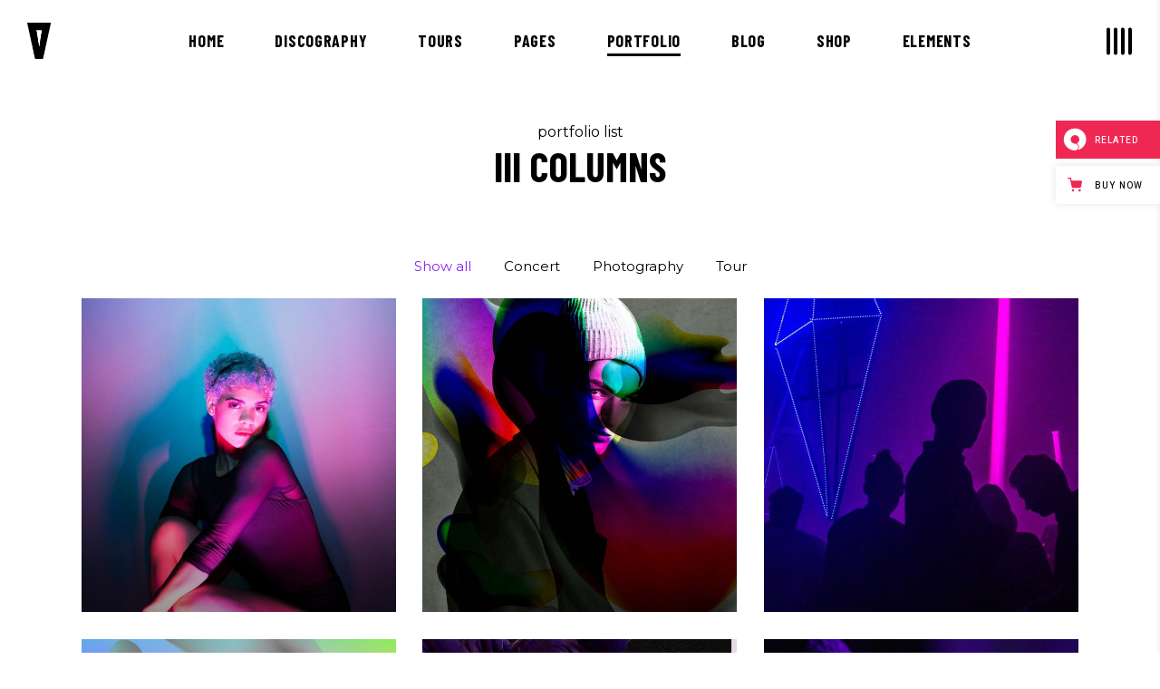

--- FILE ---
content_type: text/html; charset=UTF-8
request_url: https://vibra.qodeinteractive.com/portfolio/iii-columns/
body_size: 19560
content:
<!DOCTYPE html>
<html lang="en-US">
<head>
	
		<meta charset="UTF-8"/>
		<link rel="profile" href="https://gmpg.org/xfn/11" />
		
				<meta name="viewport" content="width=device-width,initial-scale=1,user-scalable=yes">
		<title>III Columns &#8211; Vibra</title>
<meta name='robots' content='max-image-preview:large' />

<!-- Google Tag Manager for WordPress by gtm4wp.com -->
<script data-cfasync="false" data-pagespeed-no-defer>
	var gtm4wp_datalayer_name = "dataLayer";
	var dataLayer = dataLayer || [];
</script>
<!-- End Google Tag Manager for WordPress by gtm4wp.com --><link rel='dns-prefetch' href='//export.qodethemes.com' />
<link rel='dns-prefetch' href='//maps.googleapis.com' />
<link rel='dns-prefetch' href='//static.zdassets.com' />
<link rel='dns-prefetch' href='//fonts.googleapis.com' />
<link rel='dns-prefetch' href='//s.w.org' />
<link rel="alternate" type="application/rss+xml" title="Vibra &raquo; Feed" href="https://vibra.qodeinteractive.com/feed/" />
<link rel="alternate" type="application/rss+xml" title="Vibra &raquo; Comments Feed" href="https://vibra.qodeinteractive.com/comments/feed/" />
<script type="text/javascript">
window._wpemojiSettings = {"baseUrl":"https:\/\/s.w.org\/images\/core\/emoji\/14.0.0\/72x72\/","ext":".png","svgUrl":"https:\/\/s.w.org\/images\/core\/emoji\/14.0.0\/svg\/","svgExt":".svg","source":{"concatemoji":"https:\/\/vibra.qodeinteractive.com\/wp-includes\/js\/wp-emoji-release.min.js?ver=6.0.11"}};
/*! This file is auto-generated */
!function(e,a,t){var n,r,o,i=a.createElement("canvas"),p=i.getContext&&i.getContext("2d");function s(e,t){var a=String.fromCharCode,e=(p.clearRect(0,0,i.width,i.height),p.fillText(a.apply(this,e),0,0),i.toDataURL());return p.clearRect(0,0,i.width,i.height),p.fillText(a.apply(this,t),0,0),e===i.toDataURL()}function c(e){var t=a.createElement("script");t.src=e,t.defer=t.type="text/javascript",a.getElementsByTagName("head")[0].appendChild(t)}for(o=Array("flag","emoji"),t.supports={everything:!0,everythingExceptFlag:!0},r=0;r<o.length;r++)t.supports[o[r]]=function(e){if(!p||!p.fillText)return!1;switch(p.textBaseline="top",p.font="600 32px Arial",e){case"flag":return s([127987,65039,8205,9895,65039],[127987,65039,8203,9895,65039])?!1:!s([55356,56826,55356,56819],[55356,56826,8203,55356,56819])&&!s([55356,57332,56128,56423,56128,56418,56128,56421,56128,56430,56128,56423,56128,56447],[55356,57332,8203,56128,56423,8203,56128,56418,8203,56128,56421,8203,56128,56430,8203,56128,56423,8203,56128,56447]);case"emoji":return!s([129777,127995,8205,129778,127999],[129777,127995,8203,129778,127999])}return!1}(o[r]),t.supports.everything=t.supports.everything&&t.supports[o[r]],"flag"!==o[r]&&(t.supports.everythingExceptFlag=t.supports.everythingExceptFlag&&t.supports[o[r]]);t.supports.everythingExceptFlag=t.supports.everythingExceptFlag&&!t.supports.flag,t.DOMReady=!1,t.readyCallback=function(){t.DOMReady=!0},t.supports.everything||(n=function(){t.readyCallback()},a.addEventListener?(a.addEventListener("DOMContentLoaded",n,!1),e.addEventListener("load",n,!1)):(e.attachEvent("onload",n),a.attachEvent("onreadystatechange",function(){"complete"===a.readyState&&t.readyCallback()})),(e=t.source||{}).concatemoji?c(e.concatemoji):e.wpemoji&&e.twemoji&&(c(e.twemoji),c(e.wpemoji)))}(window,document,window._wpemojiSettings);
</script>
<style type="text/css">
img.wp-smiley,
img.emoji {
	display: inline !important;
	border: none !important;
	box-shadow: none !important;
	height: 1em !important;
	width: 1em !important;
	margin: 0 0.07em !important;
	vertical-align: -0.1em !important;
	background: none !important;
	padding: 0 !important;
}
</style>
	<link rel='stylesheet' id='wp-block-library-css'  href='https://vibra.qodeinteractive.com/wp-includes/css/dist/block-library/style.min.css?ver=6.0.11' type='text/css' media='all' />
<link rel='stylesheet' id='wc-blocks-vendors-style-css'  href='https://vibra.qodeinteractive.com/wp-content/plugins/woocommerce/packages/woocommerce-blocks/build/wc-blocks-vendors-style.css?ver=8.5.1' type='text/css' media='all' />
<link rel='stylesheet' id='wc-blocks-style-css'  href='https://vibra.qodeinteractive.com/wp-content/plugins/woocommerce/packages/woocommerce-blocks/build/wc-blocks-style.css?ver=8.5.1' type='text/css' media='all' />
<style id='global-styles-inline-css' type='text/css'>
body{--wp--preset--color--black: #000000;--wp--preset--color--cyan-bluish-gray: #abb8c3;--wp--preset--color--white: #ffffff;--wp--preset--color--pale-pink: #f78da7;--wp--preset--color--vivid-red: #cf2e2e;--wp--preset--color--luminous-vivid-orange: #ff6900;--wp--preset--color--luminous-vivid-amber: #fcb900;--wp--preset--color--light-green-cyan: #7bdcb5;--wp--preset--color--vivid-green-cyan: #00d084;--wp--preset--color--pale-cyan-blue: #8ed1fc;--wp--preset--color--vivid-cyan-blue: #0693e3;--wp--preset--color--vivid-purple: #9b51e0;--wp--preset--gradient--vivid-cyan-blue-to-vivid-purple: linear-gradient(135deg,rgba(6,147,227,1) 0%,rgb(155,81,224) 100%);--wp--preset--gradient--light-green-cyan-to-vivid-green-cyan: linear-gradient(135deg,rgb(122,220,180) 0%,rgb(0,208,130) 100%);--wp--preset--gradient--luminous-vivid-amber-to-luminous-vivid-orange: linear-gradient(135deg,rgba(252,185,0,1) 0%,rgba(255,105,0,1) 100%);--wp--preset--gradient--luminous-vivid-orange-to-vivid-red: linear-gradient(135deg,rgba(255,105,0,1) 0%,rgb(207,46,46) 100%);--wp--preset--gradient--very-light-gray-to-cyan-bluish-gray: linear-gradient(135deg,rgb(238,238,238) 0%,rgb(169,184,195) 100%);--wp--preset--gradient--cool-to-warm-spectrum: linear-gradient(135deg,rgb(74,234,220) 0%,rgb(151,120,209) 20%,rgb(207,42,186) 40%,rgb(238,44,130) 60%,rgb(251,105,98) 80%,rgb(254,248,76) 100%);--wp--preset--gradient--blush-light-purple: linear-gradient(135deg,rgb(255,206,236) 0%,rgb(152,150,240) 100%);--wp--preset--gradient--blush-bordeaux: linear-gradient(135deg,rgb(254,205,165) 0%,rgb(254,45,45) 50%,rgb(107,0,62) 100%);--wp--preset--gradient--luminous-dusk: linear-gradient(135deg,rgb(255,203,112) 0%,rgb(199,81,192) 50%,rgb(65,88,208) 100%);--wp--preset--gradient--pale-ocean: linear-gradient(135deg,rgb(255,245,203) 0%,rgb(182,227,212) 50%,rgb(51,167,181) 100%);--wp--preset--gradient--electric-grass: linear-gradient(135deg,rgb(202,248,128) 0%,rgb(113,206,126) 100%);--wp--preset--gradient--midnight: linear-gradient(135deg,rgb(2,3,129) 0%,rgb(40,116,252) 100%);--wp--preset--duotone--dark-grayscale: url('#wp-duotone-dark-grayscale');--wp--preset--duotone--grayscale: url('#wp-duotone-grayscale');--wp--preset--duotone--purple-yellow: url('#wp-duotone-purple-yellow');--wp--preset--duotone--blue-red: url('#wp-duotone-blue-red');--wp--preset--duotone--midnight: url('#wp-duotone-midnight');--wp--preset--duotone--magenta-yellow: url('#wp-duotone-magenta-yellow');--wp--preset--duotone--purple-green: url('#wp-duotone-purple-green');--wp--preset--duotone--blue-orange: url('#wp-duotone-blue-orange');--wp--preset--font-size--small: 13px;--wp--preset--font-size--medium: 20px;--wp--preset--font-size--large: 36px;--wp--preset--font-size--x-large: 42px;}.has-black-color{color: var(--wp--preset--color--black) !important;}.has-cyan-bluish-gray-color{color: var(--wp--preset--color--cyan-bluish-gray) !important;}.has-white-color{color: var(--wp--preset--color--white) !important;}.has-pale-pink-color{color: var(--wp--preset--color--pale-pink) !important;}.has-vivid-red-color{color: var(--wp--preset--color--vivid-red) !important;}.has-luminous-vivid-orange-color{color: var(--wp--preset--color--luminous-vivid-orange) !important;}.has-luminous-vivid-amber-color{color: var(--wp--preset--color--luminous-vivid-amber) !important;}.has-light-green-cyan-color{color: var(--wp--preset--color--light-green-cyan) !important;}.has-vivid-green-cyan-color{color: var(--wp--preset--color--vivid-green-cyan) !important;}.has-pale-cyan-blue-color{color: var(--wp--preset--color--pale-cyan-blue) !important;}.has-vivid-cyan-blue-color{color: var(--wp--preset--color--vivid-cyan-blue) !important;}.has-vivid-purple-color{color: var(--wp--preset--color--vivid-purple) !important;}.has-black-background-color{background-color: var(--wp--preset--color--black) !important;}.has-cyan-bluish-gray-background-color{background-color: var(--wp--preset--color--cyan-bluish-gray) !important;}.has-white-background-color{background-color: var(--wp--preset--color--white) !important;}.has-pale-pink-background-color{background-color: var(--wp--preset--color--pale-pink) !important;}.has-vivid-red-background-color{background-color: var(--wp--preset--color--vivid-red) !important;}.has-luminous-vivid-orange-background-color{background-color: var(--wp--preset--color--luminous-vivid-orange) !important;}.has-luminous-vivid-amber-background-color{background-color: var(--wp--preset--color--luminous-vivid-amber) !important;}.has-light-green-cyan-background-color{background-color: var(--wp--preset--color--light-green-cyan) !important;}.has-vivid-green-cyan-background-color{background-color: var(--wp--preset--color--vivid-green-cyan) !important;}.has-pale-cyan-blue-background-color{background-color: var(--wp--preset--color--pale-cyan-blue) !important;}.has-vivid-cyan-blue-background-color{background-color: var(--wp--preset--color--vivid-cyan-blue) !important;}.has-vivid-purple-background-color{background-color: var(--wp--preset--color--vivid-purple) !important;}.has-black-border-color{border-color: var(--wp--preset--color--black) !important;}.has-cyan-bluish-gray-border-color{border-color: var(--wp--preset--color--cyan-bluish-gray) !important;}.has-white-border-color{border-color: var(--wp--preset--color--white) !important;}.has-pale-pink-border-color{border-color: var(--wp--preset--color--pale-pink) !important;}.has-vivid-red-border-color{border-color: var(--wp--preset--color--vivid-red) !important;}.has-luminous-vivid-orange-border-color{border-color: var(--wp--preset--color--luminous-vivid-orange) !important;}.has-luminous-vivid-amber-border-color{border-color: var(--wp--preset--color--luminous-vivid-amber) !important;}.has-light-green-cyan-border-color{border-color: var(--wp--preset--color--light-green-cyan) !important;}.has-vivid-green-cyan-border-color{border-color: var(--wp--preset--color--vivid-green-cyan) !important;}.has-pale-cyan-blue-border-color{border-color: var(--wp--preset--color--pale-cyan-blue) !important;}.has-vivid-cyan-blue-border-color{border-color: var(--wp--preset--color--vivid-cyan-blue) !important;}.has-vivid-purple-border-color{border-color: var(--wp--preset--color--vivid-purple) !important;}.has-vivid-cyan-blue-to-vivid-purple-gradient-background{background: var(--wp--preset--gradient--vivid-cyan-blue-to-vivid-purple) !important;}.has-light-green-cyan-to-vivid-green-cyan-gradient-background{background: var(--wp--preset--gradient--light-green-cyan-to-vivid-green-cyan) !important;}.has-luminous-vivid-amber-to-luminous-vivid-orange-gradient-background{background: var(--wp--preset--gradient--luminous-vivid-amber-to-luminous-vivid-orange) !important;}.has-luminous-vivid-orange-to-vivid-red-gradient-background{background: var(--wp--preset--gradient--luminous-vivid-orange-to-vivid-red) !important;}.has-very-light-gray-to-cyan-bluish-gray-gradient-background{background: var(--wp--preset--gradient--very-light-gray-to-cyan-bluish-gray) !important;}.has-cool-to-warm-spectrum-gradient-background{background: var(--wp--preset--gradient--cool-to-warm-spectrum) !important;}.has-blush-light-purple-gradient-background{background: var(--wp--preset--gradient--blush-light-purple) !important;}.has-blush-bordeaux-gradient-background{background: var(--wp--preset--gradient--blush-bordeaux) !important;}.has-luminous-dusk-gradient-background{background: var(--wp--preset--gradient--luminous-dusk) !important;}.has-pale-ocean-gradient-background{background: var(--wp--preset--gradient--pale-ocean) !important;}.has-electric-grass-gradient-background{background: var(--wp--preset--gradient--electric-grass) !important;}.has-midnight-gradient-background{background: var(--wp--preset--gradient--midnight) !important;}.has-small-font-size{font-size: var(--wp--preset--font-size--small) !important;}.has-medium-font-size{font-size: var(--wp--preset--font-size--medium) !important;}.has-large-font-size{font-size: var(--wp--preset--font-size--large) !important;}.has-x-large-font-size{font-size: var(--wp--preset--font-size--x-large) !important;}
</style>
<link rel='stylesheet' id='titan-adminbar-styles-css'  href='https://vibra.qodeinteractive.com/wp-content/plugins/anti-spam/assets/css/admin-bar.css?ver=7.3.3' type='text/css' media='all' />
<link rel='stylesheet' id='contact-form-7-css'  href='https://vibra.qodeinteractive.com/wp-content/plugins/contact-form-7/includes/css/styles.css?ver=5.6.4' type='text/css' media='all' />
<link rel='stylesheet' id='rabbit_css-css'  href='https://export.qodethemes.com/_toolbar/assets/css/rbt-modules.css?ver=6.0.11' type='text/css' media='all' />
<link rel='stylesheet' id='vibra-edge-modules-css'  href='https://vibra.qodeinteractive.com/wp-content/themes/vibra/assets/css/modules.min.css?ver=6.0.11' type='text/css' media='all' />
<link rel='stylesheet' id='vibra-music-style-css'  href='https://vibra.qodeinteractive.com/wp-content/plugins/vibra-music/assets/css/music.min.css?ver=6.0.11' type='text/css' media='all' />
<link rel='stylesheet' id='vibra-edge-modules-responsive-css'  href='https://vibra.qodeinteractive.com/wp-content/themes/vibra/assets/css/modules-responsive.min.css?ver=6.0.11' type='text/css' media='all' />
<link rel='stylesheet' id='vibra-music-responsive-style-css'  href='https://vibra.qodeinteractive.com/wp-content/plugins/vibra-music/assets/css/music-responsive.min.css?ver=6.0.11' type='text/css' media='all' />
<style id='woocommerce-inline-inline-css' type='text/css'>
.woocommerce form .form-row .required { visibility: visible; }
</style>
<link rel='stylesheet' id='ppress-frontend-css'  href='https://vibra.qodeinteractive.com/wp-content/plugins/wp-user-avatar/assets/css/frontend.min.css?ver=4.3.0' type='text/css' media='all' />
<link rel='stylesheet' id='ppress-flatpickr-css'  href='https://vibra.qodeinteractive.com/wp-content/plugins/wp-user-avatar/assets/flatpickr/flatpickr.min.css?ver=4.3.0' type='text/css' media='all' />
<link rel='stylesheet' id='ppress-select2-css'  href='https://vibra.qodeinteractive.com/wp-content/plugins/wp-user-avatar/assets/select2/select2.min.css?ver=6.0.11' type='text/css' media='all' />
<link rel='stylesheet' id='vibra-edge-default-style-css'  href='https://vibra.qodeinteractive.com/wp-content/themes/vibra/style.css?ver=6.0.11' type='text/css' media='all' />
<link rel='stylesheet' id='edgtf-dripicons-css'  href='https://vibra.qodeinteractive.com/wp-content/themes/vibra/framework/lib/icons-pack/dripicons/dripicons.css?ver=6.0.11' type='text/css' media='all' />
<link rel='stylesheet' id='edgtf-font_elegant-css'  href='https://vibra.qodeinteractive.com/wp-content/themes/vibra/framework/lib/icons-pack/elegant-icons/style.min.css?ver=6.0.11' type='text/css' media='all' />
<link rel='stylesheet' id='edgtf-font_awesome-css'  href='https://vibra.qodeinteractive.com/wp-content/themes/vibra/framework/lib/icons-pack/font-awesome/css/fontawesome-all.min.css?ver=6.0.11' type='text/css' media='all' />
<link rel='stylesheet' id='edgtf-ion_icons-css'  href='https://vibra.qodeinteractive.com/wp-content/themes/vibra/framework/lib/icons-pack/ion-icons/css/ionicons.min.css?ver=6.0.11' type='text/css' media='all' />
<link rel='stylesheet' id='edgtf-linea_icons-css'  href='https://vibra.qodeinteractive.com/wp-content/themes/vibra/framework/lib/icons-pack/linea-icons/style.css?ver=6.0.11' type='text/css' media='all' />
<link rel='stylesheet' id='edgtf-linear_icons-css'  href='https://vibra.qodeinteractive.com/wp-content/themes/vibra/framework/lib/icons-pack/linear-icons/style.css?ver=6.0.11' type='text/css' media='all' />
<link rel='stylesheet' id='edgtf-simple_line_icons-css'  href='https://vibra.qodeinteractive.com/wp-content/themes/vibra/framework/lib/icons-pack/simple-line-icons/simple-line-icons.css?ver=6.0.11' type='text/css' media='all' />
<link rel='stylesheet' id='mediaelement-css'  href='https://vibra.qodeinteractive.com/wp-includes/js/mediaelement/mediaelementplayer-legacy.min.css?ver=4.2.16' type='text/css' media='all' />
<link rel='stylesheet' id='wp-mediaelement-css'  href='https://vibra.qodeinteractive.com/wp-includes/js/mediaelement/wp-mediaelement.min.css?ver=6.0.11' type='text/css' media='all' />
<link rel='stylesheet' id='vibra-edge-woo-css'  href='https://vibra.qodeinteractive.com/wp-content/themes/vibra/assets/css/woocommerce.min.css?ver=6.0.11' type='text/css' media='all' />
<style id='vibra-edge-woo-inline-css' type='text/css'>
.page-id-1263 .edgtf-content .edgtf-content-inner > .edgtf-container > .edgtf-container-inner, .page-id-1263 .edgtf-content .edgtf-content-inner > .edgtf-full-width > .edgtf-full-width-inner { padding: 29px 0px 130px;}@media only screen and (max-width: 1024px) {.page-id-1263 .edgtf-content .edgtf-content-inner > .edgtf-container > .edgtf-container-inner, .page-id-1263 .edgtf-content .edgtf-content-inner > .edgtf-full-width > .edgtf-full-width-inner { padding: 0px 0px 130px;}}.page-id-1263 .edgtf-content .edgtf-content-inner > .edgtf-container > .edgtf-container-inner, .page-id-1263 .edgtf-content .edgtf-content-inner > .edgtf-full-width > .edgtf-full-width-inner { padding: 29px 0px 130px;}@media only screen and (max-width: 1024px) {.page-id-1263 .edgtf-content .edgtf-content-inner > .edgtf-container > .edgtf-container-inner, .page-id-1263 .edgtf-content .edgtf-content-inner > .edgtf-full-width > .edgtf-full-width-inner { padding: 0px 0px 130px;}}
</style>
<link rel='stylesheet' id='vibra-edge-woo-responsive-css'  href='https://vibra.qodeinteractive.com/wp-content/themes/vibra/assets/css/woocommerce-responsive.min.css?ver=6.0.11' type='text/css' media='all' />
<link rel='stylesheet' id='vibra-edge-style-dynamic-css'  href='https://vibra.qodeinteractive.com/wp-content/themes/vibra/assets/css/style_dynamic.css?ver=1755594297' type='text/css' media='all' />
<link rel='stylesheet' id='vibra-edge-style-dynamic-responsive-css'  href='https://vibra.qodeinteractive.com/wp-content/themes/vibra/assets/css/style_dynamic_responsive.css?ver=1755594297' type='text/css' media='all' />
<link rel='stylesheet' id='vibra-edge-google-fonts-css'  href='https://fonts.googleapis.com/css?family=Barlow+Condensed%3A400%2C500%2C600%2C700%7CMontserrat%3A400%2C500%2C600%2C700%7CQuentin%3A400%2C500%2C600%2C700&#038;subset=latin-ext&#038;ver=1.0.0' type='text/css' media='all' />
<link rel='stylesheet' id='vibra-core-dashboard-style-css'  href='https://vibra.qodeinteractive.com/wp-content/plugins/vibra-core/core-dashboard/assets/css/core-dashboard.min.css?ver=6.0.11' type='text/css' media='all' />
<link rel='stylesheet' id='js_composer_front-css'  href='https://vibra.qodeinteractive.com/wp-content/plugins/js_composer/assets/css/js_composer.min.css?ver=6.10.0' type='text/css' media='all' />
<link rel='stylesheet' id='qode-zendesk-chat-css'  href='https://vibra.qodeinteractive.com/wp-content/plugins/qode-zendesk-chat//assets/main.css?ver=6.0.11' type='text/css' media='all' />
<script type='text/javascript' src='https://vibra.qodeinteractive.com/wp-includes/js/jquery/jquery.min.js?ver=3.6.0' id='jquery-core-js'></script>
<script type='text/javascript' src='https://vibra.qodeinteractive.com/wp-includes/js/jquery/jquery-migrate.min.js?ver=3.3.2' id='jquery-migrate-js'></script>
<script type='text/javascript' src='https://vibra.qodeinteractive.com/wp-content/plugins/revslider/public/assets/js/rbtools.min.js?ver=6.6.5' async id='tp-tools-js'></script>
<script type='text/javascript' src='https://vibra.qodeinteractive.com/wp-content/plugins/revslider/public/assets/js/rs6.min.js?ver=6.6.5' async id='revmin-js'></script>
<script type='text/javascript' src='https://vibra.qodeinteractive.com/wp-content/plugins/woocommerce/assets/js/jquery-blockui/jquery.blockUI.min.js?ver=2.7.0-wc.7.0.0' id='jquery-blockui-js'></script>
<script type='text/javascript' id='wc-add-to-cart-js-extra'>
/* <![CDATA[ */
var wc_add_to_cart_params = {"ajax_url":"\/wp-admin\/admin-ajax.php","wc_ajax_url":"\/?wc-ajax=%%endpoint%%","i18n_view_cart":"View cart","cart_url":"https:\/\/vibra.qodeinteractive.com\/cart\/","is_cart":"","cart_redirect_after_add":"no"};
/* ]]> */
</script>
<script type='text/javascript' src='https://vibra.qodeinteractive.com/wp-content/plugins/woocommerce/assets/js/frontend/add-to-cart.min.js?ver=7.0.0' id='wc-add-to-cart-js'></script>
<script type='text/javascript' src='https://vibra.qodeinteractive.com/wp-content/plugins/wp-user-avatar/assets/flatpickr/flatpickr.min.js?ver=4.3.0' id='ppress-flatpickr-js'></script>
<script type='text/javascript' src='https://vibra.qodeinteractive.com/wp-content/plugins/wp-user-avatar/assets/select2/select2.min.js?ver=4.3.0' id='ppress-select2-js'></script>
<script type='text/javascript' src='https://vibra.qodeinteractive.com/wp-content/plugins/js_composer/assets/js/vendors/woocommerce-add-to-cart.js?ver=6.10.0' id='vc_woocommerce-add-to-cart-js-js'></script>
<link rel="https://api.w.org/" href="https://vibra.qodeinteractive.com/wp-json/" /><link rel="alternate" type="application/json" href="https://vibra.qodeinteractive.com/wp-json/wp/v2/pages/1263" /><link rel="EditURI" type="application/rsd+xml" title="RSD" href="https://vibra.qodeinteractive.com/xmlrpc.php?rsd" />
<link rel="wlwmanifest" type="application/wlwmanifest+xml" href="https://vibra.qodeinteractive.com/wp-includes/wlwmanifest.xml" /> 
<meta name="generator" content="WordPress 6.0.11" />
<meta name="generator" content="WooCommerce 7.0.0" />
<link rel="canonical" href="https://vibra.qodeinteractive.com/portfolio/iii-columns/" />
<link rel='shortlink' href='https://vibra.qodeinteractive.com/?p=1263' />
<link rel="alternate" type="application/json+oembed" href="https://vibra.qodeinteractive.com/wp-json/oembed/1.0/embed?url=https%3A%2F%2Fvibra.qodeinteractive.com%2Fportfolio%2Fiii-columns%2F" />
<link rel="alternate" type="text/xml+oembed" href="https://vibra.qodeinteractive.com/wp-json/oembed/1.0/embed?url=https%3A%2F%2Fvibra.qodeinteractive.com%2Fportfolio%2Fiii-columns%2F&#038;format=xml" />
<script type="text/javascript">
(function(url){
	if(/(?:Chrome\/26\.0\.1410\.63 Safari\/537\.31|WordfenceTestMonBot)/.test(navigator.userAgent)){ return; }
	var addEvent = function(evt, handler) {
		if (window.addEventListener) {
			document.addEventListener(evt, handler, false);
		} else if (window.attachEvent) {
			document.attachEvent('on' + evt, handler);
		}
	};
	var removeEvent = function(evt, handler) {
		if (window.removeEventListener) {
			document.removeEventListener(evt, handler, false);
		} else if (window.detachEvent) {
			document.detachEvent('on' + evt, handler);
		}
	};
	var evts = 'contextmenu dblclick drag dragend dragenter dragleave dragover dragstart drop keydown keypress keyup mousedown mousemove mouseout mouseover mouseup mousewheel scroll'.split(' ');
	var logHuman = function() {
		if (window.wfLogHumanRan) { return; }
		window.wfLogHumanRan = true;
		var wfscr = document.createElement('script');
		wfscr.type = 'text/javascript';
		wfscr.async = true;
		wfscr.src = url + '&r=' + Math.random();
		(document.getElementsByTagName('head')[0]||document.getElementsByTagName('body')[0]).appendChild(wfscr);
		for (var i = 0; i < evts.length; i++) {
			removeEvent(evts[i], logHuman);
		}
	};
	for (var i = 0; i < evts.length; i++) {
		addEvent(evts[i], logHuman);
	}
})('//vibra.qodeinteractive.com/?wordfence_lh=1&hid=DB32DC186AEA83BD5A599DA602A78B07');
</script>
<!-- Google Tag Manager for WordPress by gtm4wp.com -->
<!-- GTM Container placement set to footer -->
<script data-cfasync="false" data-pagespeed-no-defer>
	var dataLayer_content = {"pagePostType":"page","pagePostType2":"single-page","pagePostAuthor":"admin"};
	dataLayer.push( dataLayer_content );
</script>
<script data-cfasync="false">
(function(w,d,s,l,i){w[l]=w[l]||[];w[l].push({'gtm.start':
new Date().getTime(),event:'gtm.js'});var f=d.getElementsByTagName(s)[0],
j=d.createElement(s),dl=l!='dataLayer'?'&l='+l:'';j.async=true;j.src=
'//www.googletagmanager.com/gtm.'+'js?id='+i+dl;f.parentNode.insertBefore(j,f);
})(window,document,'script','dataLayer','GTM-5T772QJ');
</script>
<!-- End Google Tag Manager -->
<!-- End Google Tag Manager for WordPress by gtm4wp.com -->	<noscript><style>.woocommerce-product-gallery{ opacity: 1 !important; }</style></noscript>
	<meta name="generator" content="Powered by WPBakery Page Builder - drag and drop page builder for WordPress."/>
<meta name="generator" content="Powered by Slider Revolution 6.6.5 - responsive, Mobile-Friendly Slider Plugin for WordPress with comfortable drag and drop interface." />
<link rel="icon" href="https://vibra.qodeinteractive.com/wp-content/uploads/2019/02/cropped-favicon-32x32.jpg" sizes="32x32" />
<link rel="icon" href="https://vibra.qodeinteractive.com/wp-content/uploads/2019/02/cropped-favicon-192x192.jpg" sizes="192x192" />
<link rel="apple-touch-icon" href="https://vibra.qodeinteractive.com/wp-content/uploads/2019/02/cropped-favicon-180x180.jpg" />
<meta name="msapplication-TileImage" content="https://vibra.qodeinteractive.com/wp-content/uploads/2019/02/cropped-favicon-270x270.jpg" />
<script>function setREVStartSize(e){
			//window.requestAnimationFrame(function() {
				window.RSIW = window.RSIW===undefined ? window.innerWidth : window.RSIW;
				window.RSIH = window.RSIH===undefined ? window.innerHeight : window.RSIH;
				try {
					var pw = document.getElementById(e.c).parentNode.offsetWidth,
						newh;
					pw = pw===0 || isNaN(pw) || (e.l=="fullwidth" || e.layout=="fullwidth") ? window.RSIW : pw;
					e.tabw = e.tabw===undefined ? 0 : parseInt(e.tabw);
					e.thumbw = e.thumbw===undefined ? 0 : parseInt(e.thumbw);
					e.tabh = e.tabh===undefined ? 0 : parseInt(e.tabh);
					e.thumbh = e.thumbh===undefined ? 0 : parseInt(e.thumbh);
					e.tabhide = e.tabhide===undefined ? 0 : parseInt(e.tabhide);
					e.thumbhide = e.thumbhide===undefined ? 0 : parseInt(e.thumbhide);
					e.mh = e.mh===undefined || e.mh=="" || e.mh==="auto" ? 0 : parseInt(e.mh,0);
					if(e.layout==="fullscreen" || e.l==="fullscreen")
						newh = Math.max(e.mh,window.RSIH);
					else{
						e.gw = Array.isArray(e.gw) ? e.gw : [e.gw];
						for (var i in e.rl) if (e.gw[i]===undefined || e.gw[i]===0) e.gw[i] = e.gw[i-1];
						e.gh = e.el===undefined || e.el==="" || (Array.isArray(e.el) && e.el.length==0)? e.gh : e.el;
						e.gh = Array.isArray(e.gh) ? e.gh : [e.gh];
						for (var i in e.rl) if (e.gh[i]===undefined || e.gh[i]===0) e.gh[i] = e.gh[i-1];
											
						var nl = new Array(e.rl.length),
							ix = 0,
							sl;
						e.tabw = e.tabhide>=pw ? 0 : e.tabw;
						e.thumbw = e.thumbhide>=pw ? 0 : e.thumbw;
						e.tabh = e.tabhide>=pw ? 0 : e.tabh;
						e.thumbh = e.thumbhide>=pw ? 0 : e.thumbh;
						for (var i in e.rl) nl[i] = e.rl[i]<window.RSIW ? 0 : e.rl[i];
						sl = nl[0];
						for (var i in nl) if (sl>nl[i] && nl[i]>0) { sl = nl[i]; ix=i;}
						var m = pw>(e.gw[ix]+e.tabw+e.thumbw) ? 1 : (pw-(e.tabw+e.thumbw)) / (e.gw[ix]);
						newh =  (e.gh[ix] * m) + (e.tabh + e.thumbh);
					}
					var el = document.getElementById(e.c);
					if (el!==null && el) el.style.height = newh+"px";
					el = document.getElementById(e.c+"_wrapper");
					if (el!==null && el) {
						el.style.height = newh+"px";
						el.style.display = "block";
					}
				} catch(e){
					console.log("Failure at Presize of Slider:" + e)
				}
			//});
		  };</script>
<noscript><style> .wpb_animate_when_almost_visible { opacity: 1; }</style></noscript></head>
<body class="page-template page-template-full-width page-template-full-width-php page page-id-1263 page-child parent-pageid-815 theme-vibra vibra-core-1.1.1 vibra-music-1.0.1 woocommerce-no-js vibra-ver-1.2 edgtf-grid-1400 edgtf-wide-dropdown-menu-content-in-grid edgtf-sticky-header-on-scroll-down-up edgtf-dropdown-default edgtf-header-standard edgtf-menu-area-shadow-disable edgtf-menu-area-in-grid-shadow-disable edgtf-menu-area-border-disable edgtf-menu-area-in-grid-border-disable edgtf-logo-area-border-disable edgtf-logo-area-in-grid-border-disable edgtf-header-vertical-shadow-disable edgtf-header-vertical-border-disable edgtf-side-menu-slide-with-content edgtf-woocommerce-columns-2 edgtf-woo-medium-space edgtf-woo-pl-info-below-image edgtf-woo-single-thumb-below-image edgtf-woo-single-has-pretty-photo edgtf-default-mobile-header edgtf-sticky-up-mobile-header edgtf-fullscreen-search edgtf-search-fade wpb-js-composer js-comp-ver-6.10.0 vc_responsive" itemscope itemtype="http://schema.org/WebPage">
    <div class="edgtf-wrapper">
        <div class="edgtf-wrapper-inner">
            <div class="edgtf-fullscreen-search-holder">
	<a class="edgtf-search-close edgtf-search-close-icon-pack" href="javascript:void(0)">
		<i class="edgtf-icon-font-awesome fa fa-times " ></i>	</a>
	<div class="edgtf-fullscreen-search-table">
		<div class="edgtf-fullscreen-search-cell">
			<div class="edgtf-fullscreen-search-inner">
				<form action="https://vibra.qodeinteractive.com/" class="edgtf-fullscreen-search-form" method="get">
					<div class="edgtf-form-holder">
						<div class="edgtf-form-holder-inner">
							<div class="edgtf-field-holder">
								<input type="text" placeholder="Search for..." name="s" class="edgtf-search-field" autocomplete="off" required />
							</div>
							<button type="submit" class="edgtf-search-submit edgtf-search-submit-icon-pack">
								<i class="edgtf-icon-font-awesome fa fa-search " ></i>							</button>
							<div class="edgtf-line"></div>
						</div>
					</div>
				</form>
			</div>
		</div>
	</div>
</div>
<header class="edgtf-page-header">
		
				
	<div class="edgtf-menu-area edgtf-menu-center">
				
						
			<div class="edgtf-vertical-align-containers">
				<div class="edgtf-position-left"><!--
				 --><div class="edgtf-position-left-inner">
						
	
	<div class="edgtf-logo-wrapper">
		<a itemprop="url" href="https://vibra.qodeinteractive.com/" style="height: 40px;">
			<img itemprop="image" class="edgtf-normal-logo" src="https://vibra.qodeinteractive.com/wp-content/uploads/2019/02/logo-dark.png" width="51" height="80"  alt="logo"/>
			<img itemprop="image" class="edgtf-dark-logo" src="https://vibra.qodeinteractive.com/wp-content/uploads/2019/02/logo-dark.png" width="51" height="80"  alt="dark logo"/>			<img itemprop="image" class="edgtf-light-logo" src="https://vibra.qodeinteractive.com/wp-content/uploads/2019/02/logo-light.png" width="51" height="80"  alt="light logo"/>		</a>
	</div>

											</div>
				</div>
									<div class="edgtf-position-center"><!--
					 --><div class="edgtf-position-center-inner">
								
	<nav class="edgtf-main-menu edgtf-drop-down edgtf-default-nav">
		<ul id="menu-main-menu-navigation" class="clearfix"><li id="nav-menu-item-47" class="menu-item menu-item-type-custom menu-item-object-custom menu-item-has-children  has_sub narrow"><a href="#" class=""><span class="item_outer"><span class="item_text">Home</span><i class="edgtf-menu-arrow fa fa-angle-down"></i></span></a>
<div class="second"><div class="inner"><ul>
	<li id="nav-menu-item-237" class="menu-item menu-item-type-post_type menu-item-object-page menu-item-home "><a href="https://vibra.qodeinteractive.com/" class=""><span class="item_outer"><span class="item_text">Main Home</span></span></a></li>
	<li id="nav-menu-item-510" class="menu-item menu-item-type-post_type menu-item-object-page "><a href="https://vibra.qodeinteractive.com/album-showcase/" class=""><span class="item_outer"><span class="item_text">Album Showcase</span></span></a></li>
	<li id="nav-menu-item-903" class="menu-item menu-item-type-post_type menu-item-object-page "><a href="https://vibra.qodeinteractive.com/discography-home/" class=""><span class="item_outer"><span class="item_text">Discography Home</span></span></a></li>
	<li id="nav-menu-item-756" class="menu-item menu-item-type-post_type menu-item-object-page "><a href="https://vibra.qodeinteractive.com/band-home/" class=""><span class="item_outer"><span class="item_text">Band Home</span></span></a></li>
	<li id="nav-menu-item-1196" class="menu-item menu-item-type-post_type menu-item-object-page "><a href="https://vibra.qodeinteractive.com/festival-home/" class=""><span class="item_outer"><span class="item_text">Festival Home</span></span></a></li>
	<li id="nav-menu-item-3316" class="menu-item menu-item-type-post_type menu-item-object-page "><a href="https://vibra.qodeinteractive.com/artist-showcase/" class=""><span class="item_outer"><span class="item_text">Artist Showcase</span></span></a></li>
	<li id="nav-menu-item-2959" class="menu-item menu-item-type-post_type menu-item-object-page "><a href="https://vibra.qodeinteractive.com/video-home/" class=""><span class="item_outer"><span class="item_text">Video Home</span></span></a></li>
	<li id="nav-menu-item-442" class="menu-item menu-item-type-post_type menu-item-object-page "><a href="https://vibra.qodeinteractive.com/magazine-home/" class=""><span class="item_outer"><span class="item_text">Magazine Home</span></span></a></li>
	<li id="nav-menu-item-1084" class="menu-item menu-item-type-post_type menu-item-object-page "><a href="https://vibra.qodeinteractive.com/vertical-showcase/" class=""><span class="item_outer"><span class="item_text">Vertical Showcase</span></span></a></li>
	<li id="nav-menu-item-2884" class="menu-item menu-item-type-post_type menu-item-object-page "><a href="https://vibra.qodeinteractive.com/landing/" class=""><span class="item_outer"><span class="item_text">Landing</span></span></a></li>
</ul></div></div>
</li>
<li id="nav-menu-item-49" class="menu-item menu-item-type-custom menu-item-object-custom menu-item-has-children  has_sub wide"><a href="#" class=""><span class="item_outer"><span class="item_text">Discography</span><i class="edgtf-menu-arrow fa fa-angle-down"></i></span></a>
<div class="second"><div class="inner"><ul>
	<li id="nav-menu-item-56" class="menu-item menu-item-type-custom menu-item-object-custom menu-item-has-children sub"><a href="#" class=" no_link" onclick="JavaScript: return false;"><span class="item_outer"><span class="item_text">Standard</span></span></a>
	<ul>
		<li id="nav-menu-item-1227" class="menu-item menu-item-type-post_type menu-item-object-page "><a href="https://vibra.qodeinteractive.com/discography/ii-columns-with-button/" class=""><span class="item_outer"><span class="item_text">II Columns with Button</span></span></a></li>
		<li id="nav-menu-item-1230" class="menu-item menu-item-type-post_type menu-item-object-page "><a href="https://vibra.qodeinteractive.com/discography/iii-columns-with-button/" class=""><span class="item_outer"><span class="item_text">III Columns with Button</span></span></a></li>
		<li id="nav-menu-item-1819" class="menu-item menu-item-type-post_type menu-item-object-page "><a href="https://vibra.qodeinteractive.com/discography/iii-columns-wide-with-button/" class=""><span class="item_outer"><span class="item_text">III Columns Wide with Button</span></span></a></li>
		<li id="nav-menu-item-1957" class="menu-item menu-item-type-post_type menu-item-object-page "><a href="https://vibra.qodeinteractive.com/discography/iv-columns-wide-with-button/" class=""><span class="item_outer"><span class="item_text">IV Columns Wide with Button</span></span></a></li>
		<li id="nav-menu-item-1224" class="menu-item menu-item-type-post_type menu-item-object-page "><a href="https://vibra.qodeinteractive.com/discography/standard-ii-columns/" class=""><span class="item_outer"><span class="item_text">II Columns</span></span></a></li>
		<li id="nav-menu-item-1968" class="menu-item menu-item-type-post_type menu-item-object-page "><a href="https://vibra.qodeinteractive.com/discography/standard-iii-columns/" class=""><span class="item_outer"><span class="item_text">III Columns</span></span></a></li>
	</ul>
</li>
	<li id="nav-menu-item-58" class="menu-item menu-item-type-custom menu-item-object-custom menu-item-has-children sub"><a href="#" class=" no_link" onclick="JavaScript: return false;"><span class="item_outer"><span class="item_text">Gallery</span></span></a>
	<ul>
		<li id="nav-menu-item-1216" class="menu-item menu-item-type-post_type menu-item-object-page "><a href="https://vibra.qodeinteractive.com/discography/gallery-ii-columns/" class=""><span class="item_outer"><span class="item_text">II Columns</span></span></a></li>
		<li id="nav-menu-item-1213" class="menu-item menu-item-type-post_type menu-item-object-page "><a href="https://vibra.qodeinteractive.com/discography/gallery-iii-columns/" class=""><span class="item_outer"><span class="item_text">III Columns</span></span></a></li>
		<li id="nav-menu-item-1210" class="menu-item menu-item-type-post_type menu-item-object-page "><a href="https://vibra.qodeinteractive.com/discography/gallery-iii-columns-wide/" class=""><span class="item_outer"><span class="item_text">III Columns Wide</span></span></a></li>
		<li id="nav-menu-item-1208" class="menu-item menu-item-type-post_type menu-item-object-page "><a href="https://vibra.qodeinteractive.com/discography/gallery-iii-columns-joined-wide/" class=""><span class="item_outer"><span class="item_text">III Columns Joined/Wide</span></span></a></li>
		<li id="nav-menu-item-904" class="menu-item menu-item-type-post_type menu-item-object-page "><a href="https://vibra.qodeinteractive.com/discography/gallery-iv-columns-wide/" class=""><span class="item_outer"><span class="item_text">IV Columns Wide</span></span></a></li>
		<li id="nav-menu-item-1209" class="menu-item menu-item-type-post_type menu-item-object-page "><a href="https://vibra.qodeinteractive.com/discography/gallery-iv-columns-joined-wide/" class=""><span class="item_outer"><span class="item_text">IV Columns Joined/Wide</span></span></a></li>
	</ul>
</li>
	<li id="nav-menu-item-59" class="menu-item menu-item-type-custom menu-item-object-custom menu-item-has-children sub"><a href="" class=" no_link" onclick="JavaScript: return false;"><span class="item_outer"><span class="item_text">Albums</span></span></a>
	<ul>
		<li id="nav-menu-item-55" class="menu-item menu-item-type-post_type menu-item-object-album "><a href="https://vibra.qodeinteractive.com/album/without-me/" class=""><span class="item_outer"><span class="item_text">Comprehensive</span></span></a></li>
		<li id="nav-menu-item-107" class="menu-item menu-item-type-post_type menu-item-object-album "><a href="https://vibra.qodeinteractive.com/album/night-fire/" class=""><span class="item_outer"><span class="item_text">Compact</span></span></a></li>
		<li id="nav-menu-item-109" class="menu-item menu-item-type-post_type menu-item-object-album "><a href="https://vibra.qodeinteractive.com/album/underlake/" class=""><span class="item_outer"><span class="item_text">Minimal</span></span></a></li>
	</ul>
</li>
	<li id="nav-menu-item-60" class="menu-item menu-item-type-custom menu-item-object-custom "><a href="https://vibra.qodeinteractive.com/album/fifth-chance/" class=" no_link" onclick="JavaScript: return false;"><span class="item_outer"><span class="item_text">Latest Album</span></span></a><div class="widget widget_media_image"><a href="https://vibra.qodeinteractive.com/album/fifth-chance/"><img width="150" height="150" src="https://vibra.qodeinteractive.com/wp-content/uploads/2019/02/album-img-14-150x150.jpg" class="image wp-image-104  attachment-150x150 size-150x150" alt="i" style="max-width: 100%; height: auto;" srcset="https://vibra.qodeinteractive.com/wp-content/uploads/2019/02/album-img-14-150x150.jpg 150w, https://vibra.qodeinteractive.com/wp-content/uploads/2019/02/album-img-14-300x300.jpg 300w, https://vibra.qodeinteractive.com/wp-content/uploads/2019/02/album-img-14-768x768.jpg 768w, https://vibra.qodeinteractive.com/wp-content/uploads/2019/02/album-img-14-650x650.jpg 650w, https://vibra.qodeinteractive.com/wp-content/uploads/2019/02/album-img-14-500x500.jpg 500w, https://vibra.qodeinteractive.com/wp-content/uploads/2019/02/album-img-14-700x700.jpg 700w, https://vibra.qodeinteractive.com/wp-content/uploads/2019/02/album-img-14-100x100.jpg 100w, https://vibra.qodeinteractive.com/wp-content/uploads/2019/02/album-img-14.jpg 800w" sizes="(max-width: 150px) 100vw, 150px" loading="eager" /></a></div></li>
</ul></div></div>
</li>
<li id="nav-menu-item-50" class="menu-item menu-item-type-custom menu-item-object-custom menu-item-has-children  has_sub narrow"><a href="#" class=""><span class="item_outer"><span class="item_text">Tours</span><i class="edgtf-menu-arrow fa fa-angle-down"></i></span></a>
<div class="second"><div class="inner"><ul>
	<li id="nav-menu-item-2224" class="menu-item menu-item-type-post_type menu-item-object-event "><a href="https://vibra.qodeinteractive.com/event/sibelius-academy/" class=""><span class="item_outer"><span class="item_text">Event Single</span></span></a></li>
	<li id="nav-menu-item-427" class="menu-item menu-item-type-post_type menu-item-object-page "><a href="https://vibra.qodeinteractive.com/tour-dates/" class=""><span class="item_outer"><span class="item_text">Tour Dates</span></span></a></li>
	<li id="nav-menu-item-428" class="menu-item menu-item-type-post_type menu-item-object-page "><a href="https://vibra.qodeinteractive.com/tour-dates-split/" class=""><span class="item_outer"><span class="item_text">Tour Dates Split</span></span></a></li>
</ul></div></div>
</li>
<li id="nav-menu-item-48" class="menu-item menu-item-type-custom menu-item-object-custom menu-item-has-children  has_sub narrow"><a href="#" class=""><span class="item_outer"><span class="item_text">Pages</span><i class="edgtf-menu-arrow fa fa-angle-down"></i></span></a>
<div class="second"><div class="inner"><ul>
	<li id="nav-menu-item-3106" class="menu-item menu-item-type-post_type menu-item-object-page "><a href="https://vibra.qodeinteractive.com/about-me/" class=""><span class="item_outer"><span class="item_text">About me</span></span></a></li>
	<li id="nav-menu-item-1345" class="menu-item menu-item-type-post_type menu-item-object-page "><a href="https://vibra.qodeinteractive.com/about-the-band/" class=""><span class="item_outer"><span class="item_text">About The Band</span></span></a></li>
	<li id="nav-menu-item-1365" class="menu-item menu-item-type-post_type menu-item-object-page "><a href="https://vibra.qodeinteractive.com/performer-showcase/" class=""><span class="item_outer"><span class="item_text">Performer Showcase</span></span></a></li>
	<li id="nav-menu-item-1285" class="menu-item menu-item-type-post_type menu-item-object-page "><a href="https://vibra.qodeinteractive.com/coming-soon/" class=""><span class="item_outer"><span class="item_text">Coming Soon</span></span></a></li>
	<li id="nav-menu-item-1563" class="menu-item menu-item-type-post_type menu-item-object-page "><a href="https://vibra.qodeinteractive.com/contact-us/" class=""><span class="item_outer"><span class="item_text">Contact Us</span></span></a></li>
	<li id="nav-menu-item-1752" class="menu-item menu-item-type-post_type menu-item-object-page "><a href="https://vibra.qodeinteractive.com/get-in-touch/" class=""><span class="item_outer"><span class="item_text">Get In Touch</span></span></a></li>
</ul></div></div>
</li>
<li id="nav-menu-item-51" class="menu-item menu-item-type-custom menu-item-object-custom current-menu-ancestor menu-item-has-children edgtf-active-item has_sub narrow"><a href="#" class=" current "><span class="item_outer"><span class="item_text">Portfolio</span><i class="edgtf-menu-arrow fa fa-angle-down"></i></span></a>
<div class="second"><div class="inner"><ul>
	<li id="nav-menu-item-821" class="menu-item menu-item-type-post_type menu-item-object-page "><a href="https://vibra.qodeinteractive.com/portfolio/standard/" class=""><span class="item_outer"><span class="item_text">Standard</span></span></a></li>
	<li id="nav-menu-item-824" class="menu-item menu-item-type-post_type menu-item-object-page "><a href="https://vibra.qodeinteractive.com/portfolio/gallery/" class=""><span class="item_outer"><span class="item_text">Gallery</span></span></a></li>
	<li id="nav-menu-item-827" class="menu-item menu-item-type-post_type menu-item-object-page "><a href="https://vibra.qodeinteractive.com/portfolio/masonry/" class=""><span class="item_outer"><span class="item_text">Masonry</span></span></a></li>
	<li id="nav-menu-item-1261" class="menu-item menu-item-type-custom menu-item-object-custom current-menu-ancestor current-menu-parent menu-item-has-children sub"><a href="#" class=""><span class="item_outer"><span class="item_text">Layouts</span></span></a>
	<ul>
		<li id="nav-menu-item-1262" class="menu-item menu-item-type-post_type menu-item-object-page "><a href="https://vibra.qodeinteractive.com/portfolio/ii-columns/" class=""><span class="item_outer"><span class="item_text">II Columns</span></span></a></li>
		<li id="nav-menu-item-1267" class="menu-item menu-item-type-post_type menu-item-object-page current-menu-item page_item page-item-1263 current_page_item "><a href="https://vibra.qodeinteractive.com/portfolio/iii-columns/" class=""><span class="item_outer"><span class="item_text">III Columns</span></span></a></li>
		<li id="nav-menu-item-2779" class="menu-item menu-item-type-post_type menu-item-object-page "><a href="https://vibra.qodeinteractive.com/portfolio/iii-columns-wide/" class=""><span class="item_outer"><span class="item_text">III Columns Wide</span></span></a></li>
		<li id="nav-menu-item-1271" class="menu-item menu-item-type-post_type menu-item-object-page "><a href="https://vibra.qodeinteractive.com/portfolio/iv-columns/" class=""><span class="item_outer"><span class="item_text">IV Columns</span></span></a></li>
		<li id="nav-menu-item-1273" class="menu-item menu-item-type-post_type menu-item-object-page "><a href="https://vibra.qodeinteractive.com/portfolio/iv-columns-wide/" class=""><span class="item_outer"><span class="item_text">IV Columns Wide</span></span></a></li>
	</ul>
</li>
	<li id="nav-menu-item-3214" class="menu-item menu-item-type-custom menu-item-object-custom menu-item-has-children sub"><a href="#" class=""><span class="item_outer"><span class="item_text">Hover Types</span></span></a>
	<ul>
		<li id="nav-menu-item-3223" class="menu-item menu-item-type-post_type menu-item-object-page "><a href="https://vibra.qodeinteractive.com/portfolio/standard-zoom/" class=""><span class="item_outer"><span class="item_text">Standard Zoom</span></span></a></li>
		<li id="nav-menu-item-3218" class="menu-item menu-item-type-post_type menu-item-object-page "><a href="https://vibra.qodeinteractive.com/portfolio/gallery-overlay/" class=""><span class="item_outer"><span class="item_text">Gallery Overlay</span></span></a></li>
		<li id="nav-menu-item-3215" class="menu-item menu-item-type-post_type menu-item-object-page "><a href="https://vibra.qodeinteractive.com/portfolio/gallery-gradient/" class=""><span class="item_outer"><span class="item_text">Gallery Gradient</span></span></a></li>
		<li id="nav-menu-item-3224" class="menu-item menu-item-type-post_type menu-item-object-page "><a href="https://vibra.qodeinteractive.com/portfolio/slide-from-bottom/" class=""><span class="item_outer"><span class="item_text">Slide From Bottom</span></span></a></li>
	</ul>
</li>
	<li id="nav-menu-item-778" class="menu-item menu-item-type-custom menu-item-object-custom menu-item-has-children sub"><a href="#" class=""><span class="item_outer"><span class="item_text">Single</span></span></a>
	<ul>
		<li id="nav-menu-item-2225" class="menu-item menu-item-type-post_type menu-item-object-portfolio-item "><a href="https://vibra.qodeinteractive.com/portfolio-item/creative-mind/" class=""><span class="item_outer"><span class="item_text">Small Images</span></span></a></li>
		<li id="nav-menu-item-779" class="menu-item menu-item-type-post_type menu-item-object-portfolio-item "><a href="https://vibra.qodeinteractive.com/portfolio-item/the-game/" class=""><span class="item_outer"><span class="item_text">Big Images</span></span></a></li>
		<li id="nav-menu-item-780" class="menu-item menu-item-type-post_type menu-item-object-portfolio-item "><a href="https://vibra.qodeinteractive.com/portfolio-item/power-vibrations/" class=""><span class="item_outer"><span class="item_text">Small Slider</span></span></a></li>
		<li id="nav-menu-item-781" class="menu-item menu-item-type-post_type menu-item-object-portfolio-item "><a href="https://vibra.qodeinteractive.com/portfolio-item/voodoo-moves/" class=""><span class="item_outer"><span class="item_text">Big Slider</span></span></a></li>
		<li id="nav-menu-item-782" class="menu-item menu-item-type-post_type menu-item-object-portfolio-item "><a href="https://vibra.qodeinteractive.com/portfolio-item/big-change/" class=""><span class="item_outer"><span class="item_text">Small Masonry</span></span></a></li>
		<li id="nav-menu-item-908" class="menu-item menu-item-type-post_type menu-item-object-portfolio-item "><a href="https://vibra.qodeinteractive.com/portfolio-item/dark-streets/" class=""><span class="item_outer"><span class="item_text">Big Masonry</span></span></a></li>
		<li id="nav-menu-item-786" class="menu-item menu-item-type-post_type menu-item-object-portfolio-item "><a href="https://vibra.qodeinteractive.com/portfolio-item/risky-choice/" class=""><span class="item_outer"><span class="item_text">Small Gallery</span></span></a></li>
		<li id="nav-menu-item-909" class="menu-item menu-item-type-post_type menu-item-object-portfolio-item "><a href="https://vibra.qodeinteractive.com/portfolio-item/wild-beat/" class=""><span class="item_outer"><span class="item_text">Big Gallery</span></span></a></li>
	</ul>
</li>
</ul></div></div>
</li>
<li id="nav-menu-item-52" class="menu-item menu-item-type-custom menu-item-object-custom menu-item-has-children  has_sub narrow"><a href="#" class=""><span class="item_outer"><span class="item_text">Blog</span><i class="edgtf-menu-arrow fa fa-angle-down"></i></span></a>
<div class="second"><div class="inner"><ul>
	<li id="nav-menu-item-278" class="menu-item menu-item-type-post_type menu-item-object-page "><a href="https://vibra.qodeinteractive.com/right-sidebar/" class=""><span class="item_outer"><span class="item_text">Right Sidebar</span></span></a></li>
	<li id="nav-menu-item-658" class="menu-item menu-item-type-post_type menu-item-object-page "><a href="https://vibra.qodeinteractive.com/left-sidebar/" class=""><span class="item_outer"><span class="item_text">Left Sidebar</span></span></a></li>
	<li id="nav-menu-item-657" class="menu-item menu-item-type-post_type menu-item-object-page "><a href="https://vibra.qodeinteractive.com/without-sidebar/" class=""><span class="item_outer"><span class="item_text">Without Sidebar</span></span></a></li>
	<li id="nav-menu-item-112" class="menu-item menu-item-type-custom menu-item-object-custom menu-item-has-children sub"><a href="#" class=" no_link" onclick="JavaScript: return false;"><span class="item_outer"><span class="item_text">Post Types</span></span></a>
	<ul>
		<li id="nav-menu-item-3473" class="menu-item menu-item-type-post_type menu-item-object-post "><a href="https://vibra.qodeinteractive.com/friday-tickets-about-to-sell-out-2/" class=""><span class="item_outer"><span class="item_text">Standard</span></span></a></li>
		<li id="nav-menu-item-176" class="menu-item menu-item-type-post_type menu-item-object-post "><a href="https://vibra.qodeinteractive.com/new-payment-plans-available-for-all/" class=""><span class="item_outer"><span class="item_text">Gallery</span></span></a></li>
		<li id="nav-menu-item-182" class="menu-item menu-item-type-post_type menu-item-object-post "><a href="https://vibra.qodeinteractive.com/read-everything-about-music-and-more/" class=""><span class="item_outer"><span class="item_text">Link</span></span></a></li>
		<li id="nav-menu-item-191" class="menu-item menu-item-type-post_type menu-item-object-post "><a href="https://vibra.qodeinteractive.com/single-day-lineup-will-be-announced-soon/" class=""><span class="item_outer"><span class="item_text">Quote</span></span></a></li>
		<li id="nav-menu-item-197" class="menu-item menu-item-type-post_type menu-item-object-post "><a href="https://vibra.qodeinteractive.com/expand-your-mind-and-change-your-world/" class=""><span class="item_outer"><span class="item_text">Video</span></span></a></li>
		<li id="nav-menu-item-202" class="menu-item menu-item-type-post_type menu-item-object-post "><a href="https://vibra.qodeinteractive.com/just-let-the-music-flow-into-your-heart/" class=""><span class="item_outer"><span class="item_text">Audio</span></span></a></li>
		<li id="nav-menu-item-2783" class="menu-item menu-item-type-post_type menu-item-object-post "><a href="https://vibra.qodeinteractive.com/outstanding-sound-day-1-main-stage-2/" class=""><span class="item_outer"><span class="item_text">No Sidebar</span></span></a></li>
	</ul>
</li>
</ul></div></div>
</li>
<li id="nav-menu-item-53" class="menu-item menu-item-type-custom menu-item-object-custom menu-item-has-children  has_sub narrow"><a href="#" class=""><span class="item_outer"><span class="item_text">Shop</span><i class="edgtf-menu-arrow fa fa-angle-down"></i></span></a>
<div class="second"><div class="inner"><ul>
	<li id="nav-menu-item-844" class="menu-item menu-item-type-post_type menu-item-object-product "><a href="https://vibra.qodeinteractive.com/product/new-album/" class=""><span class="item_outer"><span class="item_text">Product Single</span></span></a></li>
	<li id="nav-menu-item-841" class="menu-item menu-item-type-post_type menu-item-object-page "><a href="https://vibra.qodeinteractive.com/shop/" class=""><span class="item_outer"><span class="item_text">Product List</span></span></a></li>
	<li id="nav-menu-item-1779" class="menu-item menu-item-type-custom menu-item-object-custom menu-item-has-children sub"><a href="#" class=" no_link" onclick="JavaScript: return false;"><span class="item_outer"><span class="item_text">Layouts</span></span></a>
	<ul>
		<li id="nav-menu-item-1801" class="menu-item menu-item-type-post_type menu-item-object-page "><a href="https://vibra.qodeinteractive.com/shop-iii-columns/" class=""><span class="item_outer"><span class="item_text">III Columns</span></span></a></li>
		<li id="nav-menu-item-1800" class="menu-item menu-item-type-post_type menu-item-object-page "><a href="https://vibra.qodeinteractive.com/shop-iv-columns/" class=""><span class="item_outer"><span class="item_text">IV Columns</span></span></a></li>
		<li id="nav-menu-item-1799" class="menu-item menu-item-type-post_type menu-item-object-page "><a href="https://vibra.qodeinteractive.com/shop-iv-columns-wide/" class=""><span class="item_outer"><span class="item_text">IV Columns Wide</span></span></a></li>
	</ul>
</li>
	<li id="nav-menu-item-1048" class="menu-item menu-item-type-custom menu-item-object-custom menu-item-has-children sub"><a href="#" class=" no_link" onclick="JavaScript: return false;"><span class="item_outer"><span class="item_text">Shop Pages</span></span></a>
	<ul>
		<li id="nav-menu-item-1051" class="menu-item menu-item-type-post_type menu-item-object-page "><a href="https://vibra.qodeinteractive.com/my-account/" class=""><span class="item_outer"><span class="item_text">My account</span></span></a></li>
		<li id="nav-menu-item-1049" class="menu-item menu-item-type-post_type menu-item-object-page "><a href="https://vibra.qodeinteractive.com/cart/" class=""><span class="item_outer"><span class="item_text">Cart</span></span></a></li>
		<li id="nav-menu-item-1050" class="menu-item menu-item-type-post_type menu-item-object-page "><a href="https://vibra.qodeinteractive.com/checkout/" class=""><span class="item_outer"><span class="item_text">Checkout</span></span></a></li>
	</ul>
</li>
</ul></div></div>
</li>
<li id="nav-menu-item-54" class="menu-item menu-item-type-custom menu-item-object-custom menu-item-has-children  has_sub wide"><a href="#" class=""><span class="item_outer"><span class="item_text">Elements</span><i class="edgtf-menu-arrow fa fa-angle-down"></i></span></a>
<div class="second"><div class="inner"><ul>
	<li id="nav-menu-item-910" class="menu-item menu-item-type-custom menu-item-object-custom menu-item-has-children sub"><a href="#" class=" no_link" onclick="JavaScript: return false;"><span class="item_outer"><span class="item_text">Music</span></span></a>
	<ul>
		<li id="nav-menu-item-1932" class="menu-item menu-item-type-post_type menu-item-object-page "><a href="https://vibra.qodeinteractive.com/elements/album/" class=""><span class="item_outer"><span class="item_text">Album</span></span></a></li>
		<li id="nav-menu-item-1934" class="menu-item menu-item-type-post_type menu-item-object-page "><a href="https://vibra.qodeinteractive.com/elements/album-player/" class=""><span class="item_outer"><span class="item_text">Album Player</span></span></a></li>
		<li id="nav-menu-item-2218" class="menu-item menu-item-type-post_type menu-item-object-page "><a href="https://vibra.qodeinteractive.com/elements/album-player-slider/" class=""><span class="item_outer"><span class="item_text">Album Player Slider</span></span></a></li>
		<li id="nav-menu-item-1933" class="menu-item menu-item-type-post_type menu-item-object-page "><a href="https://vibra.qodeinteractive.com/elements/album-disc/" class=""><span class="item_outer"><span class="item_text">Album Disc</span></span></a></li>
		<li id="nav-menu-item-1935" class="menu-item menu-item-type-post_type menu-item-object-page "><a href="https://vibra.qodeinteractive.com/elements/artist-list/" class=""><span class="item_outer"><span class="item_text">Artist List</span></span></a></li>
		<li id="nav-menu-item-1936" class="menu-item menu-item-type-post_type menu-item-object-page "><a href="https://vibra.qodeinteractive.com/elements/event-list/" class=""><span class="item_outer"><span class="item_text">Event List</span></span></a></li>
		<li id="nav-menu-item-2222" class="menu-item menu-item-type-post_type menu-item-object-page "><a href="https://vibra.qodeinteractive.com/elements/album-day-list/" class=""><span class="item_outer"><span class="item_text">Album Day List</span></span></a></li>
	</ul>
</li>
	<li id="nav-menu-item-911" class="menu-item menu-item-type-custom menu-item-object-custom menu-item-has-children sub"><a href="#" class=" no_link" onclick="JavaScript: return false;"><span class="item_outer"><span class="item_text">Presentation</span></span></a>
	<ul>
		<li id="nav-menu-item-2230" class="menu-item menu-item-type-post_type menu-item-object-page "><a href="https://vibra.qodeinteractive.com/elements/team/" class=""><span class="item_outer"><span class="item_text">Team</span></span></a></li>
		<li id="nav-menu-item-2265" class="menu-item menu-item-type-post_type menu-item-object-page "><a href="https://vibra.qodeinteractive.com/elements/banner/" class=""><span class="item_outer"><span class="item_text">Banner</span></span></a></li>
		<li id="nav-menu-item-2259" class="menu-item menu-item-type-post_type menu-item-object-page "><a href="https://vibra.qodeinteractive.com/elements/image-gallery/" class=""><span class="item_outer"><span class="item_text">Image Gallery</span></span></a></li>
		<li id="nav-menu-item-2264" class="menu-item menu-item-type-post_type menu-item-object-page "><a href="https://vibra.qodeinteractive.com/elements/clients/" class=""><span class="item_outer"><span class="item_text">Clients</span></span></a></li>
		<li id="nav-menu-item-2298" class="menu-item menu-item-type-post_type menu-item-object-page "><a href="https://vibra.qodeinteractive.com/elements/countdown/" class=""><span class="item_outer"><span class="item_text">Countdown</span></span></a></li>
		<li id="nav-menu-item-2306" class="menu-item menu-item-type-post_type menu-item-object-page "><a href="https://vibra.qodeinteractive.com/elements/counter/" class=""><span class="item_outer"><span class="item_text">Counter</span></span></a></li>
		<li id="nav-menu-item-2331" class="menu-item menu-item-type-post_type menu-item-object-page "><a href="https://vibra.qodeinteractive.com/elements/progress-bar/" class=""><span class="item_outer"><span class="item_text">Progress Bar</span></span></a></li>
		<li id="nav-menu-item-2334" class="menu-item menu-item-type-post_type menu-item-object-page "><a href="https://vibra.qodeinteractive.com/elements/pricing-tables/" class=""><span class="item_outer"><span class="item_text">Pricing Tables</span></span></a></li>
	</ul>
</li>
	<li id="nav-menu-item-912" class="menu-item menu-item-type-custom menu-item-object-custom menu-item-has-children sub"><a href="#" class=" no_link" onclick="JavaScript: return false;"><span class="item_outer"><span class="item_text">Classic</span></span></a>
	<ul>
		<li id="nav-menu-item-2057" class="menu-item menu-item-type-post_type menu-item-object-page "><a href="https://vibra.qodeinteractive.com/elements/accordions/" class=""><span class="item_outer"><span class="item_text">Accordions</span></span></a></li>
		<li id="nav-menu-item-914" class="menu-item menu-item-type-post_type menu-item-object-page "><a href="https://vibra.qodeinteractive.com/elements/buttons/" class=""><span class="item_outer"><span class="item_text">Buttons</span></span></a></li>
		<li id="nav-menu-item-2059" class="menu-item menu-item-type-post_type menu-item-object-page "><a href="https://vibra.qodeinteractive.com/elements/contact-form/" class=""><span class="item_outer"><span class="item_text">Contact Form</span></span></a></li>
		<li id="nav-menu-item-2058" class="menu-item menu-item-type-post_type menu-item-object-page "><a href="https://vibra.qodeinteractive.com/elements/google-maps/" class=""><span class="item_outer"><span class="item_text">Google Maps</span></span></a></li>
		<li id="nav-menu-item-2133" class="menu-item menu-item-type-post_type menu-item-object-page "><a href="https://vibra.qodeinteractive.com/elements/call-to-action/" class=""><span class="item_outer"><span class="item_text">Call To Action</span></span></a></li>
		<li id="nav-menu-item-2176" class="menu-item menu-item-type-post_type menu-item-object-page "><a href="https://vibra.qodeinteractive.com/elements/pie-chart/" class=""><span class="item_outer"><span class="item_text">Pie Chart</span></span></a></li>
		<li id="nav-menu-item-2175" class="menu-item menu-item-type-post_type menu-item-object-page "><a href="https://vibra.qodeinteractive.com/elements/blog-list/" class=""><span class="item_outer"><span class="item_text">Blog List</span></span></a></li>
		<li id="nav-menu-item-2174" class="menu-item menu-item-type-post_type menu-item-object-page "><a href="https://vibra.qodeinteractive.com/elements/tabs/" class=""><span class="item_outer"><span class="item_text">Tabs</span></span></a></li>
	</ul>
</li>
	<li id="nav-menu-item-913" class="menu-item menu-item-type-custom menu-item-object-custom menu-item-has-children sub"><a href="#" class=" no_link" onclick="JavaScript: return false;"><span class="item_outer"><span class="item_text">Typography</span></span></a>
	<ul>
		<li id="nav-menu-item-236" class="menu-item menu-item-type-post_type menu-item-object-page "><a href="https://vibra.qodeinteractive.com/elements/headings/" class=""><span class="item_outer"><span class="item_text">Headings</span></span></a></li>
		<li id="nav-menu-item-1854" class="menu-item menu-item-type-post_type menu-item-object-page "><a href="https://vibra.qodeinteractive.com/elements/columns/" class=""><span class="item_outer"><span class="item_text">Columns</span></span></a></li>
		<li id="nav-menu-item-1855" class="menu-item menu-item-type-post_type menu-item-object-page "><a href="https://vibra.qodeinteractive.com/elements/dropcaps/" class=""><span class="item_outer"><span class="item_text">Dropcaps</span></span></a></li>
		<li id="nav-menu-item-1939" class="menu-item menu-item-type-post_type menu-item-object-page "><a href="https://vibra.qodeinteractive.com/elements/highlights/" class=""><span class="item_outer"><span class="item_text">Highlights</span></span></a></li>
		<li id="nav-menu-item-1988" class="menu-item menu-item-type-post_type menu-item-object-page "><a href="https://vibra.qodeinteractive.com/elements/blockquote/" class=""><span class="item_outer"><span class="item_text">Blockquote</span></span></a></li>
		<li id="nav-menu-item-1989" class="menu-item menu-item-type-post_type menu-item-object-page "><a href="https://vibra.qodeinteractive.com/elements/custom-font/" class=""><span class="item_outer"><span class="item_text">Custom Font</span></span></a></li>
		<li id="nav-menu-item-2038" class="menu-item menu-item-type-post_type menu-item-object-page "><a href="https://vibra.qodeinteractive.com/elements/icon-with-text/" class=""><span class="item_outer"><span class="item_text">Icon With Text</span></span></a></li>
	</ul>
</li>
</ul></div></div>
</li>
</ul>	</nav>

						</div>
					</div>
								<div class="edgtf-position-right"><!--
				 --><div class="edgtf-position-right-inner">
															<a class="edgtf-side-menu-button-opener edgtf-icon-has-hover edgtf-side-menu-button-opener-svg-path"  href="javascript:void(0)" >
								<span class="edgtf-side-menu-icon">
					<svg version="1.1" xmlns="http://www.w3.org/2000/svg" xmlns:xlink="http://www.w3.org/1999/xlink" x="0px" y="0px" viewBox="0 0 30 31" style="enable-background:new 0 0 30 31;" xml:space="preserve">
<path d="M5,28.5c0,1.1-0.9,2-2,2l0,0c-1.1,0-2-0.9-2-2v-26c0-1.1,0.9-2,2-2l0,0c1.1,0,2,0.9,2,2V28.5z"/>
<path d="M13,28.5c0,1.1-0.9,2-2,2l0,0c-1.1,0-2-0.9-2-2v-26c0-1.1,0.9-2,2-2l0,0c1.1,0,2,0.9,2,2V28.5z"/>
<path d="M20.9,28.5c0,1.1-0.9,2-2,2l0,0c-1.1,0-2-0.9-2-2v-26c0-1.1,0.9-2,2-2l0,0c1.1,0,2,0.9,2,2V28.5z"/>
<path d="M28.9,28.5c0,1.1-0.9,2-2,2l0,0c-1.1,0-2-0.9-2-2v-26c0-1.1,0.9-2,2-2l0,0c1.1,0,2,0.9,2,2V28.5z"/>
</svg>	            </span>
			</a>
							</div>
				</div>
			</div>
			
			</div>
			
		
	
<div class="edgtf-sticky-header">
        <div class="edgtf-sticky-holder edgtf-menu-center">
                    <div class="edgtf-vertical-align-containers">
                <div class="edgtf-position-left"><!--
                 --><div class="edgtf-position-left-inner">
                        
	
	<div class="edgtf-logo-wrapper">
		<a itemprop="url" href="https://vibra.qodeinteractive.com/" style="height: 40px;">
			<img itemprop="image" class="edgtf-normal-logo" src="https://vibra.qodeinteractive.com/wp-content/uploads/2019/02/logo-dark.png" width="51" height="80"  alt="logo"/>
			<img itemprop="image" class="edgtf-dark-logo" src="https://vibra.qodeinteractive.com/wp-content/uploads/2019/02/logo-dark.png" width="51" height="80"  alt="dark logo"/>			<img itemprop="image" class="edgtf-light-logo" src="https://vibra.qodeinteractive.com/wp-content/uploads/2019/02/logo-light.png" width="51" height="80"  alt="light logo"/>		</a>
	</div>

                                            </div>
                </div>
                                    <div class="edgtf-position-center"><!--
                     --><div class="edgtf-position-center-inner">
                            
<nav class="edgtf-main-menu edgtf-drop-down edgtf-sticky-nav">
    <ul id="menu-main-menu-navigation-1" class="clearfix"><li id="sticky-nav-menu-item-47" class="menu-item menu-item-type-custom menu-item-object-custom menu-item-has-children  has_sub narrow"><a href="#" class=""><span class="item_outer"><span class="item_text">Home</span><span class="plus"></span><i class="edgtf-menu-arrow fa fa-angle-down"></i></span></a>
<div class="second"><div class="inner"><ul>
	<li id="sticky-nav-menu-item-237" class="menu-item menu-item-type-post_type menu-item-object-page menu-item-home "><a href="https://vibra.qodeinteractive.com/" class=""><span class="item_outer"><span class="item_text">Main Home</span><span class="plus"></span></span></a></li>
	<li id="sticky-nav-menu-item-510" class="menu-item menu-item-type-post_type menu-item-object-page "><a href="https://vibra.qodeinteractive.com/album-showcase/" class=""><span class="item_outer"><span class="item_text">Album Showcase</span><span class="plus"></span></span></a></li>
	<li id="sticky-nav-menu-item-903" class="menu-item menu-item-type-post_type menu-item-object-page "><a href="https://vibra.qodeinteractive.com/discography-home/" class=""><span class="item_outer"><span class="item_text">Discography Home</span><span class="plus"></span></span></a></li>
	<li id="sticky-nav-menu-item-756" class="menu-item menu-item-type-post_type menu-item-object-page "><a href="https://vibra.qodeinteractive.com/band-home/" class=""><span class="item_outer"><span class="item_text">Band Home</span><span class="plus"></span></span></a></li>
	<li id="sticky-nav-menu-item-1196" class="menu-item menu-item-type-post_type menu-item-object-page "><a href="https://vibra.qodeinteractive.com/festival-home/" class=""><span class="item_outer"><span class="item_text">Festival Home</span><span class="plus"></span></span></a></li>
	<li id="sticky-nav-menu-item-3316" class="menu-item menu-item-type-post_type menu-item-object-page "><a href="https://vibra.qodeinteractive.com/artist-showcase/" class=""><span class="item_outer"><span class="item_text">Artist Showcase</span><span class="plus"></span></span></a></li>
	<li id="sticky-nav-menu-item-2959" class="menu-item menu-item-type-post_type menu-item-object-page "><a href="https://vibra.qodeinteractive.com/video-home/" class=""><span class="item_outer"><span class="item_text">Video Home</span><span class="plus"></span></span></a></li>
	<li id="sticky-nav-menu-item-442" class="menu-item menu-item-type-post_type menu-item-object-page "><a href="https://vibra.qodeinteractive.com/magazine-home/" class=""><span class="item_outer"><span class="item_text">Magazine Home</span><span class="plus"></span></span></a></li>
	<li id="sticky-nav-menu-item-1084" class="menu-item menu-item-type-post_type menu-item-object-page "><a href="https://vibra.qodeinteractive.com/vertical-showcase/" class=""><span class="item_outer"><span class="item_text">Vertical Showcase</span><span class="plus"></span></span></a></li>
	<li id="sticky-nav-menu-item-2884" class="menu-item menu-item-type-post_type menu-item-object-page "><a href="https://vibra.qodeinteractive.com/landing/" class=""><span class="item_outer"><span class="item_text">Landing</span><span class="plus"></span></span></a></li>
</ul></div></div>
</li>
<li id="sticky-nav-menu-item-49" class="menu-item menu-item-type-custom menu-item-object-custom menu-item-has-children  has_sub wide"><a href="#" class=""><span class="item_outer"><span class="item_text">Discography</span><span class="plus"></span><i class="edgtf-menu-arrow fa fa-angle-down"></i></span></a>
<div class="second"><div class="inner"><ul>
	<li id="sticky-nav-menu-item-56" class="menu-item menu-item-type-custom menu-item-object-custom menu-item-has-children sub"><a href="#" class=" no_link" onclick="JavaScript: return false;"><span class="item_outer"><span class="item_text">Standard</span><span class="plus"></span></span></a>
	<ul>
		<li id="sticky-nav-menu-item-1227" class="menu-item menu-item-type-post_type menu-item-object-page "><a href="https://vibra.qodeinteractive.com/discography/ii-columns-with-button/" class=""><span class="item_outer"><span class="item_text">II Columns with Button</span><span class="plus"></span></span></a></li>
		<li id="sticky-nav-menu-item-1230" class="menu-item menu-item-type-post_type menu-item-object-page "><a href="https://vibra.qodeinteractive.com/discography/iii-columns-with-button/" class=""><span class="item_outer"><span class="item_text">III Columns with Button</span><span class="plus"></span></span></a></li>
		<li id="sticky-nav-menu-item-1819" class="menu-item menu-item-type-post_type menu-item-object-page "><a href="https://vibra.qodeinteractive.com/discography/iii-columns-wide-with-button/" class=""><span class="item_outer"><span class="item_text">III Columns Wide with Button</span><span class="plus"></span></span></a></li>
		<li id="sticky-nav-menu-item-1957" class="menu-item menu-item-type-post_type menu-item-object-page "><a href="https://vibra.qodeinteractive.com/discography/iv-columns-wide-with-button/" class=""><span class="item_outer"><span class="item_text">IV Columns Wide with Button</span><span class="plus"></span></span></a></li>
		<li id="sticky-nav-menu-item-1224" class="menu-item menu-item-type-post_type menu-item-object-page "><a href="https://vibra.qodeinteractive.com/discography/standard-ii-columns/" class=""><span class="item_outer"><span class="item_text">II Columns</span><span class="plus"></span></span></a></li>
		<li id="sticky-nav-menu-item-1968" class="menu-item menu-item-type-post_type menu-item-object-page "><a href="https://vibra.qodeinteractive.com/discography/standard-iii-columns/" class=""><span class="item_outer"><span class="item_text">III Columns</span><span class="plus"></span></span></a></li>
	</ul>
</li>
	<li id="sticky-nav-menu-item-58" class="menu-item menu-item-type-custom menu-item-object-custom menu-item-has-children sub"><a href="#" class=" no_link" onclick="JavaScript: return false;"><span class="item_outer"><span class="item_text">Gallery</span><span class="plus"></span></span></a>
	<ul>
		<li id="sticky-nav-menu-item-1216" class="menu-item menu-item-type-post_type menu-item-object-page "><a href="https://vibra.qodeinteractive.com/discography/gallery-ii-columns/" class=""><span class="item_outer"><span class="item_text">II Columns</span><span class="plus"></span></span></a></li>
		<li id="sticky-nav-menu-item-1213" class="menu-item menu-item-type-post_type menu-item-object-page "><a href="https://vibra.qodeinteractive.com/discography/gallery-iii-columns/" class=""><span class="item_outer"><span class="item_text">III Columns</span><span class="plus"></span></span></a></li>
		<li id="sticky-nav-menu-item-1210" class="menu-item menu-item-type-post_type menu-item-object-page "><a href="https://vibra.qodeinteractive.com/discography/gallery-iii-columns-wide/" class=""><span class="item_outer"><span class="item_text">III Columns Wide</span><span class="plus"></span></span></a></li>
		<li id="sticky-nav-menu-item-1208" class="menu-item menu-item-type-post_type menu-item-object-page "><a href="https://vibra.qodeinteractive.com/discography/gallery-iii-columns-joined-wide/" class=""><span class="item_outer"><span class="item_text">III Columns Joined/Wide</span><span class="plus"></span></span></a></li>
		<li id="sticky-nav-menu-item-904" class="menu-item menu-item-type-post_type menu-item-object-page "><a href="https://vibra.qodeinteractive.com/discography/gallery-iv-columns-wide/" class=""><span class="item_outer"><span class="item_text">IV Columns Wide</span><span class="plus"></span></span></a></li>
		<li id="sticky-nav-menu-item-1209" class="menu-item menu-item-type-post_type menu-item-object-page "><a href="https://vibra.qodeinteractive.com/discography/gallery-iv-columns-joined-wide/" class=""><span class="item_outer"><span class="item_text">IV Columns Joined/Wide</span><span class="plus"></span></span></a></li>
	</ul>
</li>
	<li id="sticky-nav-menu-item-59" class="menu-item menu-item-type-custom menu-item-object-custom menu-item-has-children sub"><a href="" class=" no_link" onclick="JavaScript: return false;"><span class="item_outer"><span class="item_text">Albums</span><span class="plus"></span></span></a>
	<ul>
		<li id="sticky-nav-menu-item-55" class="menu-item menu-item-type-post_type menu-item-object-album "><a href="https://vibra.qodeinteractive.com/album/without-me/" class=""><span class="item_outer"><span class="item_text">Comprehensive</span><span class="plus"></span></span></a></li>
		<li id="sticky-nav-menu-item-107" class="menu-item menu-item-type-post_type menu-item-object-album "><a href="https://vibra.qodeinteractive.com/album/night-fire/" class=""><span class="item_outer"><span class="item_text">Compact</span><span class="plus"></span></span></a></li>
		<li id="sticky-nav-menu-item-109" class="menu-item menu-item-type-post_type menu-item-object-album "><a href="https://vibra.qodeinteractive.com/album/underlake/" class=""><span class="item_outer"><span class="item_text">Minimal</span><span class="plus"></span></span></a></li>
	</ul>
</li>
	<li id="sticky-nav-menu-item-60" class="menu-item menu-item-type-custom menu-item-object-custom "><a href="https://vibra.qodeinteractive.com/album/fifth-chance/" class=" no_link" onclick="JavaScript: return false;"><span class="item_outer"><span class="item_text">Latest Album</span><span class="plus"></span></span></a><div class="widget widget_media_image"><a href="https://vibra.qodeinteractive.com/album/fifth-chance/"><img width="150" height="150" src="https://vibra.qodeinteractive.com/wp-content/uploads/2019/02/album-img-14-150x150.jpg" class="image wp-image-104  attachment-150x150 size-150x150" alt="i" style="max-width: 100%; height: auto;" srcset="https://vibra.qodeinteractive.com/wp-content/uploads/2019/02/album-img-14-150x150.jpg 150w, https://vibra.qodeinteractive.com/wp-content/uploads/2019/02/album-img-14-300x300.jpg 300w, https://vibra.qodeinteractive.com/wp-content/uploads/2019/02/album-img-14-768x768.jpg 768w, https://vibra.qodeinteractive.com/wp-content/uploads/2019/02/album-img-14-650x650.jpg 650w, https://vibra.qodeinteractive.com/wp-content/uploads/2019/02/album-img-14-500x500.jpg 500w, https://vibra.qodeinteractive.com/wp-content/uploads/2019/02/album-img-14-700x700.jpg 700w, https://vibra.qodeinteractive.com/wp-content/uploads/2019/02/album-img-14-100x100.jpg 100w, https://vibra.qodeinteractive.com/wp-content/uploads/2019/02/album-img-14.jpg 800w" sizes="(max-width: 150px) 100vw, 150px" loading="eager" /></a></div></li>
</ul></div></div>
</li>
<li id="sticky-nav-menu-item-50" class="menu-item menu-item-type-custom menu-item-object-custom menu-item-has-children  has_sub narrow"><a href="#" class=""><span class="item_outer"><span class="item_text">Tours</span><span class="plus"></span><i class="edgtf-menu-arrow fa fa-angle-down"></i></span></a>
<div class="second"><div class="inner"><ul>
	<li id="sticky-nav-menu-item-2224" class="menu-item menu-item-type-post_type menu-item-object-event "><a href="https://vibra.qodeinteractive.com/event/sibelius-academy/" class=""><span class="item_outer"><span class="item_text">Event Single</span><span class="plus"></span></span></a></li>
	<li id="sticky-nav-menu-item-427" class="menu-item menu-item-type-post_type menu-item-object-page "><a href="https://vibra.qodeinteractive.com/tour-dates/" class=""><span class="item_outer"><span class="item_text">Tour Dates</span><span class="plus"></span></span></a></li>
	<li id="sticky-nav-menu-item-428" class="menu-item menu-item-type-post_type menu-item-object-page "><a href="https://vibra.qodeinteractive.com/tour-dates-split/" class=""><span class="item_outer"><span class="item_text">Tour Dates Split</span><span class="plus"></span></span></a></li>
</ul></div></div>
</li>
<li id="sticky-nav-menu-item-48" class="menu-item menu-item-type-custom menu-item-object-custom menu-item-has-children  has_sub narrow"><a href="#" class=""><span class="item_outer"><span class="item_text">Pages</span><span class="plus"></span><i class="edgtf-menu-arrow fa fa-angle-down"></i></span></a>
<div class="second"><div class="inner"><ul>
	<li id="sticky-nav-menu-item-3106" class="menu-item menu-item-type-post_type menu-item-object-page "><a href="https://vibra.qodeinteractive.com/about-me/" class=""><span class="item_outer"><span class="item_text">About me</span><span class="plus"></span></span></a></li>
	<li id="sticky-nav-menu-item-1345" class="menu-item menu-item-type-post_type menu-item-object-page "><a href="https://vibra.qodeinteractive.com/about-the-band/" class=""><span class="item_outer"><span class="item_text">About The Band</span><span class="plus"></span></span></a></li>
	<li id="sticky-nav-menu-item-1365" class="menu-item menu-item-type-post_type menu-item-object-page "><a href="https://vibra.qodeinteractive.com/performer-showcase/" class=""><span class="item_outer"><span class="item_text">Performer Showcase</span><span class="plus"></span></span></a></li>
	<li id="sticky-nav-menu-item-1285" class="menu-item menu-item-type-post_type menu-item-object-page "><a href="https://vibra.qodeinteractive.com/coming-soon/" class=""><span class="item_outer"><span class="item_text">Coming Soon</span><span class="plus"></span></span></a></li>
	<li id="sticky-nav-menu-item-1563" class="menu-item menu-item-type-post_type menu-item-object-page "><a href="https://vibra.qodeinteractive.com/contact-us/" class=""><span class="item_outer"><span class="item_text">Contact Us</span><span class="plus"></span></span></a></li>
	<li id="sticky-nav-menu-item-1752" class="menu-item menu-item-type-post_type menu-item-object-page "><a href="https://vibra.qodeinteractive.com/get-in-touch/" class=""><span class="item_outer"><span class="item_text">Get In Touch</span><span class="plus"></span></span></a></li>
</ul></div></div>
</li>
<li id="sticky-nav-menu-item-51" class="menu-item menu-item-type-custom menu-item-object-custom current-menu-ancestor menu-item-has-children edgtf-active-item has_sub narrow"><a href="#" class=" current "><span class="item_outer"><span class="item_text">Portfolio</span><span class="plus"></span><i class="edgtf-menu-arrow fa fa-angle-down"></i></span></a>
<div class="second"><div class="inner"><ul>
	<li id="sticky-nav-menu-item-821" class="menu-item menu-item-type-post_type menu-item-object-page "><a href="https://vibra.qodeinteractive.com/portfolio/standard/" class=""><span class="item_outer"><span class="item_text">Standard</span><span class="plus"></span></span></a></li>
	<li id="sticky-nav-menu-item-824" class="menu-item menu-item-type-post_type menu-item-object-page "><a href="https://vibra.qodeinteractive.com/portfolio/gallery/" class=""><span class="item_outer"><span class="item_text">Gallery</span><span class="plus"></span></span></a></li>
	<li id="sticky-nav-menu-item-827" class="menu-item menu-item-type-post_type menu-item-object-page "><a href="https://vibra.qodeinteractive.com/portfolio/masonry/" class=""><span class="item_outer"><span class="item_text">Masonry</span><span class="plus"></span></span></a></li>
	<li id="sticky-nav-menu-item-1261" class="menu-item menu-item-type-custom menu-item-object-custom current-menu-ancestor current-menu-parent menu-item-has-children sub"><a href="#" class=""><span class="item_outer"><span class="item_text">Layouts</span><span class="plus"></span></span></a>
	<ul>
		<li id="sticky-nav-menu-item-1262" class="menu-item menu-item-type-post_type menu-item-object-page "><a href="https://vibra.qodeinteractive.com/portfolio/ii-columns/" class=""><span class="item_outer"><span class="item_text">II Columns</span><span class="plus"></span></span></a></li>
		<li id="sticky-nav-menu-item-1267" class="menu-item menu-item-type-post_type menu-item-object-page current-menu-item page_item page-item-1263 current_page_item "><a href="https://vibra.qodeinteractive.com/portfolio/iii-columns/" class=""><span class="item_outer"><span class="item_text">III Columns</span><span class="plus"></span></span></a></li>
		<li id="sticky-nav-menu-item-2779" class="menu-item menu-item-type-post_type menu-item-object-page "><a href="https://vibra.qodeinteractive.com/portfolio/iii-columns-wide/" class=""><span class="item_outer"><span class="item_text">III Columns Wide</span><span class="plus"></span></span></a></li>
		<li id="sticky-nav-menu-item-1271" class="menu-item menu-item-type-post_type menu-item-object-page "><a href="https://vibra.qodeinteractive.com/portfolio/iv-columns/" class=""><span class="item_outer"><span class="item_text">IV Columns</span><span class="plus"></span></span></a></li>
		<li id="sticky-nav-menu-item-1273" class="menu-item menu-item-type-post_type menu-item-object-page "><a href="https://vibra.qodeinteractive.com/portfolio/iv-columns-wide/" class=""><span class="item_outer"><span class="item_text">IV Columns Wide</span><span class="plus"></span></span></a></li>
	</ul>
</li>
	<li id="sticky-nav-menu-item-3214" class="menu-item menu-item-type-custom menu-item-object-custom menu-item-has-children sub"><a href="#" class=""><span class="item_outer"><span class="item_text">Hover Types</span><span class="plus"></span></span></a>
	<ul>
		<li id="sticky-nav-menu-item-3223" class="menu-item menu-item-type-post_type menu-item-object-page "><a href="https://vibra.qodeinteractive.com/portfolio/standard-zoom/" class=""><span class="item_outer"><span class="item_text">Standard Zoom</span><span class="plus"></span></span></a></li>
		<li id="sticky-nav-menu-item-3218" class="menu-item menu-item-type-post_type menu-item-object-page "><a href="https://vibra.qodeinteractive.com/portfolio/gallery-overlay/" class=""><span class="item_outer"><span class="item_text">Gallery Overlay</span><span class="plus"></span></span></a></li>
		<li id="sticky-nav-menu-item-3215" class="menu-item menu-item-type-post_type menu-item-object-page "><a href="https://vibra.qodeinteractive.com/portfolio/gallery-gradient/" class=""><span class="item_outer"><span class="item_text">Gallery Gradient</span><span class="plus"></span></span></a></li>
		<li id="sticky-nav-menu-item-3224" class="menu-item menu-item-type-post_type menu-item-object-page "><a href="https://vibra.qodeinteractive.com/portfolio/slide-from-bottom/" class=""><span class="item_outer"><span class="item_text">Slide From Bottom</span><span class="plus"></span></span></a></li>
	</ul>
</li>
	<li id="sticky-nav-menu-item-778" class="menu-item menu-item-type-custom menu-item-object-custom menu-item-has-children sub"><a href="#" class=""><span class="item_outer"><span class="item_text">Single</span><span class="plus"></span></span></a>
	<ul>
		<li id="sticky-nav-menu-item-2225" class="menu-item menu-item-type-post_type menu-item-object-portfolio-item "><a href="https://vibra.qodeinteractive.com/portfolio-item/creative-mind/" class=""><span class="item_outer"><span class="item_text">Small Images</span><span class="plus"></span></span></a></li>
		<li id="sticky-nav-menu-item-779" class="menu-item menu-item-type-post_type menu-item-object-portfolio-item "><a href="https://vibra.qodeinteractive.com/portfolio-item/the-game/" class=""><span class="item_outer"><span class="item_text">Big Images</span><span class="plus"></span></span></a></li>
		<li id="sticky-nav-menu-item-780" class="menu-item menu-item-type-post_type menu-item-object-portfolio-item "><a href="https://vibra.qodeinteractive.com/portfolio-item/power-vibrations/" class=""><span class="item_outer"><span class="item_text">Small Slider</span><span class="plus"></span></span></a></li>
		<li id="sticky-nav-menu-item-781" class="menu-item menu-item-type-post_type menu-item-object-portfolio-item "><a href="https://vibra.qodeinteractive.com/portfolio-item/voodoo-moves/" class=""><span class="item_outer"><span class="item_text">Big Slider</span><span class="plus"></span></span></a></li>
		<li id="sticky-nav-menu-item-782" class="menu-item menu-item-type-post_type menu-item-object-portfolio-item "><a href="https://vibra.qodeinteractive.com/portfolio-item/big-change/" class=""><span class="item_outer"><span class="item_text">Small Masonry</span><span class="plus"></span></span></a></li>
		<li id="sticky-nav-menu-item-908" class="menu-item menu-item-type-post_type menu-item-object-portfolio-item "><a href="https://vibra.qodeinteractive.com/portfolio-item/dark-streets/" class=""><span class="item_outer"><span class="item_text">Big Masonry</span><span class="plus"></span></span></a></li>
		<li id="sticky-nav-menu-item-786" class="menu-item menu-item-type-post_type menu-item-object-portfolio-item "><a href="https://vibra.qodeinteractive.com/portfolio-item/risky-choice/" class=""><span class="item_outer"><span class="item_text">Small Gallery</span><span class="plus"></span></span></a></li>
		<li id="sticky-nav-menu-item-909" class="menu-item menu-item-type-post_type menu-item-object-portfolio-item "><a href="https://vibra.qodeinteractive.com/portfolio-item/wild-beat/" class=""><span class="item_outer"><span class="item_text">Big Gallery</span><span class="plus"></span></span></a></li>
	</ul>
</li>
</ul></div></div>
</li>
<li id="sticky-nav-menu-item-52" class="menu-item menu-item-type-custom menu-item-object-custom menu-item-has-children  has_sub narrow"><a href="#" class=""><span class="item_outer"><span class="item_text">Blog</span><span class="plus"></span><i class="edgtf-menu-arrow fa fa-angle-down"></i></span></a>
<div class="second"><div class="inner"><ul>
	<li id="sticky-nav-menu-item-278" class="menu-item menu-item-type-post_type menu-item-object-page "><a href="https://vibra.qodeinteractive.com/right-sidebar/" class=""><span class="item_outer"><span class="item_text">Right Sidebar</span><span class="plus"></span></span></a></li>
	<li id="sticky-nav-menu-item-658" class="menu-item menu-item-type-post_type menu-item-object-page "><a href="https://vibra.qodeinteractive.com/left-sidebar/" class=""><span class="item_outer"><span class="item_text">Left Sidebar</span><span class="plus"></span></span></a></li>
	<li id="sticky-nav-menu-item-657" class="menu-item menu-item-type-post_type menu-item-object-page "><a href="https://vibra.qodeinteractive.com/without-sidebar/" class=""><span class="item_outer"><span class="item_text">Without Sidebar</span><span class="plus"></span></span></a></li>
	<li id="sticky-nav-menu-item-112" class="menu-item menu-item-type-custom menu-item-object-custom menu-item-has-children sub"><a href="#" class=" no_link" onclick="JavaScript: return false;"><span class="item_outer"><span class="item_text">Post Types</span><span class="plus"></span></span></a>
	<ul>
		<li id="sticky-nav-menu-item-3473" class="menu-item menu-item-type-post_type menu-item-object-post "><a href="https://vibra.qodeinteractive.com/friday-tickets-about-to-sell-out-2/" class=""><span class="item_outer"><span class="item_text">Standard</span><span class="plus"></span></span></a></li>
		<li id="sticky-nav-menu-item-176" class="menu-item menu-item-type-post_type menu-item-object-post "><a href="https://vibra.qodeinteractive.com/new-payment-plans-available-for-all/" class=""><span class="item_outer"><span class="item_text">Gallery</span><span class="plus"></span></span></a></li>
		<li id="sticky-nav-menu-item-182" class="menu-item menu-item-type-post_type menu-item-object-post "><a href="https://vibra.qodeinteractive.com/read-everything-about-music-and-more/" class=""><span class="item_outer"><span class="item_text">Link</span><span class="plus"></span></span></a></li>
		<li id="sticky-nav-menu-item-191" class="menu-item menu-item-type-post_type menu-item-object-post "><a href="https://vibra.qodeinteractive.com/single-day-lineup-will-be-announced-soon/" class=""><span class="item_outer"><span class="item_text">Quote</span><span class="plus"></span></span></a></li>
		<li id="sticky-nav-menu-item-197" class="menu-item menu-item-type-post_type menu-item-object-post "><a href="https://vibra.qodeinteractive.com/expand-your-mind-and-change-your-world/" class=""><span class="item_outer"><span class="item_text">Video</span><span class="plus"></span></span></a></li>
		<li id="sticky-nav-menu-item-202" class="menu-item menu-item-type-post_type menu-item-object-post "><a href="https://vibra.qodeinteractive.com/just-let-the-music-flow-into-your-heart/" class=""><span class="item_outer"><span class="item_text">Audio</span><span class="plus"></span></span></a></li>
		<li id="sticky-nav-menu-item-2783" class="menu-item menu-item-type-post_type menu-item-object-post "><a href="https://vibra.qodeinteractive.com/outstanding-sound-day-1-main-stage-2/" class=""><span class="item_outer"><span class="item_text">No Sidebar</span><span class="plus"></span></span></a></li>
	</ul>
</li>
</ul></div></div>
</li>
<li id="sticky-nav-menu-item-53" class="menu-item menu-item-type-custom menu-item-object-custom menu-item-has-children  has_sub narrow"><a href="#" class=""><span class="item_outer"><span class="item_text">Shop</span><span class="plus"></span><i class="edgtf-menu-arrow fa fa-angle-down"></i></span></a>
<div class="second"><div class="inner"><ul>
	<li id="sticky-nav-menu-item-844" class="menu-item menu-item-type-post_type menu-item-object-product "><a href="https://vibra.qodeinteractive.com/product/new-album/" class=""><span class="item_outer"><span class="item_text">Product Single</span><span class="plus"></span></span></a></li>
	<li id="sticky-nav-menu-item-841" class="menu-item menu-item-type-post_type menu-item-object-page "><a href="https://vibra.qodeinteractive.com/shop/" class=""><span class="item_outer"><span class="item_text">Product List</span><span class="plus"></span></span></a></li>
	<li id="sticky-nav-menu-item-1779" class="menu-item menu-item-type-custom menu-item-object-custom menu-item-has-children sub"><a href="#" class=" no_link" onclick="JavaScript: return false;"><span class="item_outer"><span class="item_text">Layouts</span><span class="plus"></span></span></a>
	<ul>
		<li id="sticky-nav-menu-item-1801" class="menu-item menu-item-type-post_type menu-item-object-page "><a href="https://vibra.qodeinteractive.com/shop-iii-columns/" class=""><span class="item_outer"><span class="item_text">III Columns</span><span class="plus"></span></span></a></li>
		<li id="sticky-nav-menu-item-1800" class="menu-item menu-item-type-post_type menu-item-object-page "><a href="https://vibra.qodeinteractive.com/shop-iv-columns/" class=""><span class="item_outer"><span class="item_text">IV Columns</span><span class="plus"></span></span></a></li>
		<li id="sticky-nav-menu-item-1799" class="menu-item menu-item-type-post_type menu-item-object-page "><a href="https://vibra.qodeinteractive.com/shop-iv-columns-wide/" class=""><span class="item_outer"><span class="item_text">IV Columns Wide</span><span class="plus"></span></span></a></li>
	</ul>
</li>
	<li id="sticky-nav-menu-item-1048" class="menu-item menu-item-type-custom menu-item-object-custom menu-item-has-children sub"><a href="#" class=" no_link" onclick="JavaScript: return false;"><span class="item_outer"><span class="item_text">Shop Pages</span><span class="plus"></span></span></a>
	<ul>
		<li id="sticky-nav-menu-item-1051" class="menu-item menu-item-type-post_type menu-item-object-page "><a href="https://vibra.qodeinteractive.com/my-account/" class=""><span class="item_outer"><span class="item_text">My account</span><span class="plus"></span></span></a></li>
		<li id="sticky-nav-menu-item-1049" class="menu-item menu-item-type-post_type menu-item-object-page "><a href="https://vibra.qodeinteractive.com/cart/" class=""><span class="item_outer"><span class="item_text">Cart</span><span class="plus"></span></span></a></li>
		<li id="sticky-nav-menu-item-1050" class="menu-item menu-item-type-post_type menu-item-object-page "><a href="https://vibra.qodeinteractive.com/checkout/" class=""><span class="item_outer"><span class="item_text">Checkout</span><span class="plus"></span></span></a></li>
	</ul>
</li>
</ul></div></div>
</li>
<li id="sticky-nav-menu-item-54" class="menu-item menu-item-type-custom menu-item-object-custom menu-item-has-children  has_sub wide"><a href="#" class=""><span class="item_outer"><span class="item_text">Elements</span><span class="plus"></span><i class="edgtf-menu-arrow fa fa-angle-down"></i></span></a>
<div class="second"><div class="inner"><ul>
	<li id="sticky-nav-menu-item-910" class="menu-item menu-item-type-custom menu-item-object-custom menu-item-has-children sub"><a href="#" class=" no_link" onclick="JavaScript: return false;"><span class="item_outer"><span class="item_text">Music</span><span class="plus"></span></span></a>
	<ul>
		<li id="sticky-nav-menu-item-1932" class="menu-item menu-item-type-post_type menu-item-object-page "><a href="https://vibra.qodeinteractive.com/elements/album/" class=""><span class="item_outer"><span class="item_text">Album</span><span class="plus"></span></span></a></li>
		<li id="sticky-nav-menu-item-1934" class="menu-item menu-item-type-post_type menu-item-object-page "><a href="https://vibra.qodeinteractive.com/elements/album-player/" class=""><span class="item_outer"><span class="item_text">Album Player</span><span class="plus"></span></span></a></li>
		<li id="sticky-nav-menu-item-2218" class="menu-item menu-item-type-post_type menu-item-object-page "><a href="https://vibra.qodeinteractive.com/elements/album-player-slider/" class=""><span class="item_outer"><span class="item_text">Album Player Slider</span><span class="plus"></span></span></a></li>
		<li id="sticky-nav-menu-item-1933" class="menu-item menu-item-type-post_type menu-item-object-page "><a href="https://vibra.qodeinteractive.com/elements/album-disc/" class=""><span class="item_outer"><span class="item_text">Album Disc</span><span class="plus"></span></span></a></li>
		<li id="sticky-nav-menu-item-1935" class="menu-item menu-item-type-post_type menu-item-object-page "><a href="https://vibra.qodeinteractive.com/elements/artist-list/" class=""><span class="item_outer"><span class="item_text">Artist List</span><span class="plus"></span></span></a></li>
		<li id="sticky-nav-menu-item-1936" class="menu-item menu-item-type-post_type menu-item-object-page "><a href="https://vibra.qodeinteractive.com/elements/event-list/" class=""><span class="item_outer"><span class="item_text">Event List</span><span class="plus"></span></span></a></li>
		<li id="sticky-nav-menu-item-2222" class="menu-item menu-item-type-post_type menu-item-object-page "><a href="https://vibra.qodeinteractive.com/elements/album-day-list/" class=""><span class="item_outer"><span class="item_text">Album Day List</span><span class="plus"></span></span></a></li>
	</ul>
</li>
	<li id="sticky-nav-menu-item-911" class="menu-item menu-item-type-custom menu-item-object-custom menu-item-has-children sub"><a href="#" class=" no_link" onclick="JavaScript: return false;"><span class="item_outer"><span class="item_text">Presentation</span><span class="plus"></span></span></a>
	<ul>
		<li id="sticky-nav-menu-item-2230" class="menu-item menu-item-type-post_type menu-item-object-page "><a href="https://vibra.qodeinteractive.com/elements/team/" class=""><span class="item_outer"><span class="item_text">Team</span><span class="plus"></span></span></a></li>
		<li id="sticky-nav-menu-item-2265" class="menu-item menu-item-type-post_type menu-item-object-page "><a href="https://vibra.qodeinteractive.com/elements/banner/" class=""><span class="item_outer"><span class="item_text">Banner</span><span class="plus"></span></span></a></li>
		<li id="sticky-nav-menu-item-2259" class="menu-item menu-item-type-post_type menu-item-object-page "><a href="https://vibra.qodeinteractive.com/elements/image-gallery/" class=""><span class="item_outer"><span class="item_text">Image Gallery</span><span class="plus"></span></span></a></li>
		<li id="sticky-nav-menu-item-2264" class="menu-item menu-item-type-post_type menu-item-object-page "><a href="https://vibra.qodeinteractive.com/elements/clients/" class=""><span class="item_outer"><span class="item_text">Clients</span><span class="plus"></span></span></a></li>
		<li id="sticky-nav-menu-item-2298" class="menu-item menu-item-type-post_type menu-item-object-page "><a href="https://vibra.qodeinteractive.com/elements/countdown/" class=""><span class="item_outer"><span class="item_text">Countdown</span><span class="plus"></span></span></a></li>
		<li id="sticky-nav-menu-item-2306" class="menu-item menu-item-type-post_type menu-item-object-page "><a href="https://vibra.qodeinteractive.com/elements/counter/" class=""><span class="item_outer"><span class="item_text">Counter</span><span class="plus"></span></span></a></li>
		<li id="sticky-nav-menu-item-2331" class="menu-item menu-item-type-post_type menu-item-object-page "><a href="https://vibra.qodeinteractive.com/elements/progress-bar/" class=""><span class="item_outer"><span class="item_text">Progress Bar</span><span class="plus"></span></span></a></li>
		<li id="sticky-nav-menu-item-2334" class="menu-item menu-item-type-post_type menu-item-object-page "><a href="https://vibra.qodeinteractive.com/elements/pricing-tables/" class=""><span class="item_outer"><span class="item_text">Pricing Tables</span><span class="plus"></span></span></a></li>
	</ul>
</li>
	<li id="sticky-nav-menu-item-912" class="menu-item menu-item-type-custom menu-item-object-custom menu-item-has-children sub"><a href="#" class=" no_link" onclick="JavaScript: return false;"><span class="item_outer"><span class="item_text">Classic</span><span class="plus"></span></span></a>
	<ul>
		<li id="sticky-nav-menu-item-2057" class="menu-item menu-item-type-post_type menu-item-object-page "><a href="https://vibra.qodeinteractive.com/elements/accordions/" class=""><span class="item_outer"><span class="item_text">Accordions</span><span class="plus"></span></span></a></li>
		<li id="sticky-nav-menu-item-914" class="menu-item menu-item-type-post_type menu-item-object-page "><a href="https://vibra.qodeinteractive.com/elements/buttons/" class=""><span class="item_outer"><span class="item_text">Buttons</span><span class="plus"></span></span></a></li>
		<li id="sticky-nav-menu-item-2059" class="menu-item menu-item-type-post_type menu-item-object-page "><a href="https://vibra.qodeinteractive.com/elements/contact-form/" class=""><span class="item_outer"><span class="item_text">Contact Form</span><span class="plus"></span></span></a></li>
		<li id="sticky-nav-menu-item-2058" class="menu-item menu-item-type-post_type menu-item-object-page "><a href="https://vibra.qodeinteractive.com/elements/google-maps/" class=""><span class="item_outer"><span class="item_text">Google Maps</span><span class="plus"></span></span></a></li>
		<li id="sticky-nav-menu-item-2133" class="menu-item menu-item-type-post_type menu-item-object-page "><a href="https://vibra.qodeinteractive.com/elements/call-to-action/" class=""><span class="item_outer"><span class="item_text">Call To Action</span><span class="plus"></span></span></a></li>
		<li id="sticky-nav-menu-item-2176" class="menu-item menu-item-type-post_type menu-item-object-page "><a href="https://vibra.qodeinteractive.com/elements/pie-chart/" class=""><span class="item_outer"><span class="item_text">Pie Chart</span><span class="plus"></span></span></a></li>
		<li id="sticky-nav-menu-item-2175" class="menu-item menu-item-type-post_type menu-item-object-page "><a href="https://vibra.qodeinteractive.com/elements/blog-list/" class=""><span class="item_outer"><span class="item_text">Blog List</span><span class="plus"></span></span></a></li>
		<li id="sticky-nav-menu-item-2174" class="menu-item menu-item-type-post_type menu-item-object-page "><a href="https://vibra.qodeinteractive.com/elements/tabs/" class=""><span class="item_outer"><span class="item_text">Tabs</span><span class="plus"></span></span></a></li>
	</ul>
</li>
	<li id="sticky-nav-menu-item-913" class="menu-item menu-item-type-custom menu-item-object-custom menu-item-has-children sub"><a href="#" class=" no_link" onclick="JavaScript: return false;"><span class="item_outer"><span class="item_text">Typography</span><span class="plus"></span></span></a>
	<ul>
		<li id="sticky-nav-menu-item-236" class="menu-item menu-item-type-post_type menu-item-object-page "><a href="https://vibra.qodeinteractive.com/elements/headings/" class=""><span class="item_outer"><span class="item_text">Headings</span><span class="plus"></span></span></a></li>
		<li id="sticky-nav-menu-item-1854" class="menu-item menu-item-type-post_type menu-item-object-page "><a href="https://vibra.qodeinteractive.com/elements/columns/" class=""><span class="item_outer"><span class="item_text">Columns</span><span class="plus"></span></span></a></li>
		<li id="sticky-nav-menu-item-1855" class="menu-item menu-item-type-post_type menu-item-object-page "><a href="https://vibra.qodeinteractive.com/elements/dropcaps/" class=""><span class="item_outer"><span class="item_text">Dropcaps</span><span class="plus"></span></span></a></li>
		<li id="sticky-nav-menu-item-1939" class="menu-item menu-item-type-post_type menu-item-object-page "><a href="https://vibra.qodeinteractive.com/elements/highlights/" class=""><span class="item_outer"><span class="item_text">Highlights</span><span class="plus"></span></span></a></li>
		<li id="sticky-nav-menu-item-1988" class="menu-item menu-item-type-post_type menu-item-object-page "><a href="https://vibra.qodeinteractive.com/elements/blockquote/" class=""><span class="item_outer"><span class="item_text">Blockquote</span><span class="plus"></span></span></a></li>
		<li id="sticky-nav-menu-item-1989" class="menu-item menu-item-type-post_type menu-item-object-page "><a href="https://vibra.qodeinteractive.com/elements/custom-font/" class=""><span class="item_outer"><span class="item_text">Custom Font</span><span class="plus"></span></span></a></li>
		<li id="sticky-nav-menu-item-2038" class="menu-item menu-item-type-post_type menu-item-object-page "><a href="https://vibra.qodeinteractive.com/elements/icon-with-text/" class=""><span class="item_outer"><span class="item_text">Icon With Text</span><span class="plus"></span></span></a></li>
	</ul>
</li>
</ul></div></div>
</li>
</ul></nav>

                        </div>
                    </div>
                                <div class="edgtf-position-right"><!--
                 --><div class="edgtf-position-right-inner">
                                                			<a class="edgtf-side-menu-button-opener edgtf-icon-has-hover edgtf-side-menu-button-opener-svg-path"  href="javascript:void(0)" >
								<span class="edgtf-side-menu-icon">
					<svg version="1.1" xmlns="http://www.w3.org/2000/svg" xmlns:xlink="http://www.w3.org/1999/xlink" x="0px" y="0px" viewBox="0 0 30 31" style="enable-background:new 0 0 30 31;" xml:space="preserve">
<path d="M5,28.5c0,1.1-0.9,2-2,2l0,0c-1.1,0-2-0.9-2-2v-26c0-1.1,0.9-2,2-2l0,0c1.1,0,2,0.9,2,2V28.5z"/>
<path d="M13,28.5c0,1.1-0.9,2-2,2l0,0c-1.1,0-2-0.9-2-2v-26c0-1.1,0.9-2,2-2l0,0c1.1,0,2,0.9,2,2V28.5z"/>
<path d="M20.9,28.5c0,1.1-0.9,2-2,2l0,0c-1.1,0-2-0.9-2-2v-26c0-1.1,0.9-2,2-2l0,0c1.1,0,2,0.9,2,2V28.5z"/>
<path d="M28.9,28.5c0,1.1-0.9,2-2,2l0,0c-1.1,0-2-0.9-2-2v-26c0-1.1,0.9-2,2-2l0,0c1.1,0,2,0.9,2,2V28.5z"/>
</svg>	            </span>
			</a>
		                    </div>
                </div>
            </div>
                </div>
	</div>

	
	</header>


<header class="edgtf-mobile-header">
		
	<div class="edgtf-mobile-header-inner">
		<div class="edgtf-mobile-header-holder">
			<div class="edgtf-grid">
				<div class="edgtf-vertical-align-containers">
					<div class="edgtf-vertical-align-containers">
						<div class="edgtf-position-left"><!--
						 --><div class="edgtf-position-left-inner">
								
<div class="edgtf-mobile-logo-wrapper">
	<a itemprop="url" href="https://vibra.qodeinteractive.com/" style="height: 40px">
		<img itemprop="image" src="https://vibra.qodeinteractive.com/wp-content/uploads/2019/02/logo-dark.png" width="51" height="80"  alt="Mobile Logo"/>
	</a>
</div>

							</div>
						</div>
						<div class="edgtf-position-right"><!--
						 --><div class="edgtf-position-right-inner">
																									<div class="edgtf-mobile-menu-opener edgtf-mobile-menu-opener-svg-path">
										<a href="javascript:void(0)">
																						<span class="edgtf-mobile-menu-icon">
												<svg version="1.1" xmlns="http://www.w3.org/2000/svg" xmlns:xlink="http://www.w3.org/1999/xlink" x="0px" y="0px" viewBox="0 0 30 31" style="enable-background:new 0 0 30 31;" xml:space="preserve">
<path d="M5,28.5c0,1.1-0.9,2-2,2l0,0c-1.1,0-2-0.9-2-2v-26c0-1.1,0.9-2,2-2l0,0c1.1,0,2,0.9,2,2V28.5z"/>
<path d="M13,28.5c0,1.1-0.9,2-2,2l0,0c-1.1,0-2-0.9-2-2v-26c0-1.1,0.9-2,2-2l0,0c1.1,0,2,0.9,2,2V28.5z"/>
<path d="M20.9,28.5c0,1.1-0.9,2-2,2l0,0c-1.1,0-2-0.9-2-2v-26c0-1.1,0.9-2,2-2l0,0c1.1,0,2,0.9,2,2V28.5z"/>
<path d="M28.9,28.5c0,1.1-0.9,2-2,2l0,0c-1.1,0-2-0.9-2-2v-26c0-1.1,0.9-2,2-2l0,0c1.1,0,2,0.9,2,2V28.5z"/>
</svg>											</span>
										</a>
									</div>
															</div>
						</div>
					</div>
				</div>
			</div>
		</div>
		
	<nav class="edgtf-mobile-nav" role="navigation" aria-label="Mobile Menu">
		<div class="edgtf-grid">
			<ul id="menu-main-menu-navigation-2" class=""><li id="mobile-menu-item-47" class="menu-item menu-item-type-custom menu-item-object-custom menu-item-has-children  has_sub"><a href="#" class=" edgtf-mobile-no-link"><span>Home</span></a><span class="mobile_arrow"><i class="edgtf-sub-arrow fa fa-angle-right"></i><i class="fa fa-angle-down"></i></span>
<ul class="sub_menu">
	<li id="mobile-menu-item-237" class="menu-item menu-item-type-post_type menu-item-object-page menu-item-home "><a href="https://vibra.qodeinteractive.com/" class=""><span>Main Home</span></a></li>
	<li id="mobile-menu-item-510" class="menu-item menu-item-type-post_type menu-item-object-page "><a href="https://vibra.qodeinteractive.com/album-showcase/" class=""><span>Album Showcase</span></a></li>
	<li id="mobile-menu-item-903" class="menu-item menu-item-type-post_type menu-item-object-page "><a href="https://vibra.qodeinteractive.com/discography-home/" class=""><span>Discography Home</span></a></li>
	<li id="mobile-menu-item-756" class="menu-item menu-item-type-post_type menu-item-object-page "><a href="https://vibra.qodeinteractive.com/band-home/" class=""><span>Band Home</span></a></li>
	<li id="mobile-menu-item-1196" class="menu-item menu-item-type-post_type menu-item-object-page "><a href="https://vibra.qodeinteractive.com/festival-home/" class=""><span>Festival Home</span></a></li>
	<li id="mobile-menu-item-3316" class="menu-item menu-item-type-post_type menu-item-object-page "><a href="https://vibra.qodeinteractive.com/artist-showcase/" class=""><span>Artist Showcase</span></a></li>
	<li id="mobile-menu-item-2959" class="menu-item menu-item-type-post_type menu-item-object-page "><a href="https://vibra.qodeinteractive.com/video-home/" class=""><span>Video Home</span></a></li>
	<li id="mobile-menu-item-442" class="menu-item menu-item-type-post_type menu-item-object-page "><a href="https://vibra.qodeinteractive.com/magazine-home/" class=""><span>Magazine Home</span></a></li>
	<li id="mobile-menu-item-1084" class="menu-item menu-item-type-post_type menu-item-object-page "><a href="https://vibra.qodeinteractive.com/vertical-showcase/" class=""><span>Vertical Showcase</span></a></li>
	<li id="mobile-menu-item-2884" class="menu-item menu-item-type-post_type menu-item-object-page "><a href="https://vibra.qodeinteractive.com/landing/" class=""><span>Landing</span></a></li>
</ul>
</li>
<li id="mobile-menu-item-49" class="menu-item menu-item-type-custom menu-item-object-custom menu-item-has-children  has_sub"><a href="#" class=" edgtf-mobile-no-link"><span>Discography</span></a><span class="mobile_arrow"><i class="edgtf-sub-arrow fa fa-angle-right"></i><i class="fa fa-angle-down"></i></span>
<ul class="sub_menu">
	<li id="mobile-menu-item-56" class="menu-item menu-item-type-custom menu-item-object-custom menu-item-has-children  has_sub"><h6><span>Standard</span></h6><span class="mobile_arrow"><i class="edgtf-sub-arrow fa fa-angle-right"></i><i class="fa fa-angle-down"></i></span>
	<ul class="sub_menu">
		<li id="mobile-menu-item-1227" class="menu-item menu-item-type-post_type menu-item-object-page "><a href="https://vibra.qodeinteractive.com/discography/ii-columns-with-button/" class=""><span>II Columns with Button</span></a></li>
		<li id="mobile-menu-item-1230" class="menu-item menu-item-type-post_type menu-item-object-page "><a href="https://vibra.qodeinteractive.com/discography/iii-columns-with-button/" class=""><span>III Columns with Button</span></a></li>
		<li id="mobile-menu-item-1819" class="menu-item menu-item-type-post_type menu-item-object-page "><a href="https://vibra.qodeinteractive.com/discography/iii-columns-wide-with-button/" class=""><span>III Columns Wide with Button</span></a></li>
		<li id="mobile-menu-item-1957" class="menu-item menu-item-type-post_type menu-item-object-page "><a href="https://vibra.qodeinteractive.com/discography/iv-columns-wide-with-button/" class=""><span>IV Columns Wide with Button</span></a></li>
		<li id="mobile-menu-item-1224" class="menu-item menu-item-type-post_type menu-item-object-page "><a href="https://vibra.qodeinteractive.com/discography/standard-ii-columns/" class=""><span>II Columns</span></a></li>
		<li id="mobile-menu-item-1968" class="menu-item menu-item-type-post_type menu-item-object-page "><a href="https://vibra.qodeinteractive.com/discography/standard-iii-columns/" class=""><span>III Columns</span></a></li>
	</ul>
</li>
	<li id="mobile-menu-item-58" class="menu-item menu-item-type-custom menu-item-object-custom menu-item-has-children  has_sub"><h6><span>Gallery</span></h6><span class="mobile_arrow"><i class="edgtf-sub-arrow fa fa-angle-right"></i><i class="fa fa-angle-down"></i></span>
	<ul class="sub_menu">
		<li id="mobile-menu-item-1216" class="menu-item menu-item-type-post_type menu-item-object-page "><a href="https://vibra.qodeinteractive.com/discography/gallery-ii-columns/" class=""><span>II Columns</span></a></li>
		<li id="mobile-menu-item-1213" class="menu-item menu-item-type-post_type menu-item-object-page "><a href="https://vibra.qodeinteractive.com/discography/gallery-iii-columns/" class=""><span>III Columns</span></a></li>
		<li id="mobile-menu-item-1210" class="menu-item menu-item-type-post_type menu-item-object-page "><a href="https://vibra.qodeinteractive.com/discography/gallery-iii-columns-wide/" class=""><span>III Columns Wide</span></a></li>
		<li id="mobile-menu-item-1208" class="menu-item menu-item-type-post_type menu-item-object-page "><a href="https://vibra.qodeinteractive.com/discography/gallery-iii-columns-joined-wide/" class=""><span>III Columns Joined/Wide</span></a></li>
		<li id="mobile-menu-item-904" class="menu-item menu-item-type-post_type menu-item-object-page "><a href="https://vibra.qodeinteractive.com/discography/gallery-iv-columns-wide/" class=""><span>IV Columns Wide</span></a></li>
		<li id="mobile-menu-item-1209" class="menu-item menu-item-type-post_type menu-item-object-page "><a href="https://vibra.qodeinteractive.com/discography/gallery-iv-columns-joined-wide/" class=""><span>IV Columns Joined/Wide</span></a></li>
	</ul>
</li>
	<li id="mobile-menu-item-59" class="menu-item menu-item-type-custom menu-item-object-custom menu-item-has-children  has_sub"><h6><span>Albums</span></h6><span class="mobile_arrow"><i class="edgtf-sub-arrow fa fa-angle-right"></i><i class="fa fa-angle-down"></i></span>
	<ul class="sub_menu">
		<li id="mobile-menu-item-55" class="menu-item menu-item-type-post_type menu-item-object-album "><a href="https://vibra.qodeinteractive.com/album/without-me/" class=""><span>Comprehensive</span></a></li>
		<li id="mobile-menu-item-107" class="menu-item menu-item-type-post_type menu-item-object-album "><a href="https://vibra.qodeinteractive.com/album/night-fire/" class=""><span>Compact</span></a></li>
		<li id="mobile-menu-item-109" class="menu-item menu-item-type-post_type menu-item-object-album "><a href="https://vibra.qodeinteractive.com/album/underlake/" class=""><span>Minimal</span></a></li>
	</ul>
</li>
	<li id="mobile-menu-item-60" class="menu-item menu-item-type-custom menu-item-object-custom "><h6><span>Latest Album</span></h6></li>
</ul>
</li>
<li id="mobile-menu-item-50" class="menu-item menu-item-type-custom menu-item-object-custom menu-item-has-children  has_sub"><a href="#" class=" edgtf-mobile-no-link"><span>Tours</span></a><span class="mobile_arrow"><i class="edgtf-sub-arrow fa fa-angle-right"></i><i class="fa fa-angle-down"></i></span>
<ul class="sub_menu">
	<li id="mobile-menu-item-2224" class="menu-item menu-item-type-post_type menu-item-object-event "><a href="https://vibra.qodeinteractive.com/event/sibelius-academy/" class=""><span>Event Single</span></a></li>
	<li id="mobile-menu-item-427" class="menu-item menu-item-type-post_type menu-item-object-page "><a href="https://vibra.qodeinteractive.com/tour-dates/" class=""><span>Tour Dates</span></a></li>
	<li id="mobile-menu-item-428" class="menu-item menu-item-type-post_type menu-item-object-page "><a href="https://vibra.qodeinteractive.com/tour-dates-split/" class=""><span>Tour Dates Split</span></a></li>
</ul>
</li>
<li id="mobile-menu-item-48" class="menu-item menu-item-type-custom menu-item-object-custom menu-item-has-children  has_sub"><a href="#" class=" edgtf-mobile-no-link"><span>Pages</span></a><span class="mobile_arrow"><i class="edgtf-sub-arrow fa fa-angle-right"></i><i class="fa fa-angle-down"></i></span>
<ul class="sub_menu">
	<li id="mobile-menu-item-3106" class="menu-item menu-item-type-post_type menu-item-object-page "><a href="https://vibra.qodeinteractive.com/about-me/" class=""><span>About me</span></a></li>
	<li id="mobile-menu-item-1345" class="menu-item menu-item-type-post_type menu-item-object-page "><a href="https://vibra.qodeinteractive.com/about-the-band/" class=""><span>About The Band</span></a></li>
	<li id="mobile-menu-item-1365" class="menu-item menu-item-type-post_type menu-item-object-page "><a href="https://vibra.qodeinteractive.com/performer-showcase/" class=""><span>Performer Showcase</span></a></li>
	<li id="mobile-menu-item-1285" class="menu-item menu-item-type-post_type menu-item-object-page "><a href="https://vibra.qodeinteractive.com/coming-soon/" class=""><span>Coming Soon</span></a></li>
	<li id="mobile-menu-item-1563" class="menu-item menu-item-type-post_type menu-item-object-page "><a href="https://vibra.qodeinteractive.com/contact-us/" class=""><span>Contact Us</span></a></li>
	<li id="mobile-menu-item-1752" class="menu-item menu-item-type-post_type menu-item-object-page "><a href="https://vibra.qodeinteractive.com/get-in-touch/" class=""><span>Get In Touch</span></a></li>
</ul>
</li>
<li id="mobile-menu-item-51" class="menu-item menu-item-type-custom menu-item-object-custom current-menu-ancestor menu-item-has-children edgtf-active-item has_sub"><a href="#" class=" current  edgtf-mobile-no-link"><span>Portfolio</span></a><span class="mobile_arrow"><i class="edgtf-sub-arrow fa fa-angle-right"></i><i class="fa fa-angle-down"></i></span>
<ul class="sub_menu">
	<li id="mobile-menu-item-821" class="menu-item menu-item-type-post_type menu-item-object-page "><a href="https://vibra.qodeinteractive.com/portfolio/standard/" class=""><span>Standard</span></a></li>
	<li id="mobile-menu-item-824" class="menu-item menu-item-type-post_type menu-item-object-page "><a href="https://vibra.qodeinteractive.com/portfolio/gallery/" class=""><span>Gallery</span></a></li>
	<li id="mobile-menu-item-827" class="menu-item menu-item-type-post_type menu-item-object-page "><a href="https://vibra.qodeinteractive.com/portfolio/masonry/" class=""><span>Masonry</span></a></li>
	<li id="mobile-menu-item-1261" class="menu-item menu-item-type-custom menu-item-object-custom current-menu-ancestor current-menu-parent menu-item-has-children  has_sub"><a href="#" class=" edgtf-mobile-no-link"><span>Layouts</span></a><span class="mobile_arrow"><i class="edgtf-sub-arrow fa fa-angle-right"></i><i class="fa fa-angle-down"></i></span>
	<ul class="sub_menu">
		<li id="mobile-menu-item-1262" class="menu-item menu-item-type-post_type menu-item-object-page "><a href="https://vibra.qodeinteractive.com/portfolio/ii-columns/" class=""><span>II Columns</span></a></li>
		<li id="mobile-menu-item-1267" class="menu-item menu-item-type-post_type menu-item-object-page current-menu-item page_item page-item-1263 current_page_item "><a href="https://vibra.qodeinteractive.com/portfolio/iii-columns/" class=""><span>III Columns</span></a></li>
		<li id="mobile-menu-item-2779" class="menu-item menu-item-type-post_type menu-item-object-page "><a href="https://vibra.qodeinteractive.com/portfolio/iii-columns-wide/" class=""><span>III Columns Wide</span></a></li>
		<li id="mobile-menu-item-1271" class="menu-item menu-item-type-post_type menu-item-object-page "><a href="https://vibra.qodeinteractive.com/portfolio/iv-columns/" class=""><span>IV Columns</span></a></li>
		<li id="mobile-menu-item-1273" class="menu-item menu-item-type-post_type menu-item-object-page "><a href="https://vibra.qodeinteractive.com/portfolio/iv-columns-wide/" class=""><span>IV Columns Wide</span></a></li>
	</ul>
</li>
	<li id="mobile-menu-item-3214" class="menu-item menu-item-type-custom menu-item-object-custom menu-item-has-children  has_sub"><a href="#" class=" edgtf-mobile-no-link"><span>Hover Types</span></a><span class="mobile_arrow"><i class="edgtf-sub-arrow fa fa-angle-right"></i><i class="fa fa-angle-down"></i></span>
	<ul class="sub_menu">
		<li id="mobile-menu-item-3223" class="menu-item menu-item-type-post_type menu-item-object-page "><a href="https://vibra.qodeinteractive.com/portfolio/standard-zoom/" class=""><span>Standard Zoom</span></a></li>
		<li id="mobile-menu-item-3218" class="menu-item menu-item-type-post_type menu-item-object-page "><a href="https://vibra.qodeinteractive.com/portfolio/gallery-overlay/" class=""><span>Gallery Overlay</span></a></li>
		<li id="mobile-menu-item-3215" class="menu-item menu-item-type-post_type menu-item-object-page "><a href="https://vibra.qodeinteractive.com/portfolio/gallery-gradient/" class=""><span>Gallery Gradient</span></a></li>
		<li id="mobile-menu-item-3224" class="menu-item menu-item-type-post_type menu-item-object-page "><a href="https://vibra.qodeinteractive.com/portfolio/slide-from-bottom/" class=""><span>Slide From Bottom</span></a></li>
	</ul>
</li>
	<li id="mobile-menu-item-778" class="menu-item menu-item-type-custom menu-item-object-custom menu-item-has-children  has_sub"><a href="#" class=" edgtf-mobile-no-link"><span>Single</span></a><span class="mobile_arrow"><i class="edgtf-sub-arrow fa fa-angle-right"></i><i class="fa fa-angle-down"></i></span>
	<ul class="sub_menu">
		<li id="mobile-menu-item-2225" class="menu-item menu-item-type-post_type menu-item-object-portfolio-item "><a href="https://vibra.qodeinteractive.com/portfolio-item/creative-mind/" class=""><span>Small Images</span></a></li>
		<li id="mobile-menu-item-779" class="menu-item menu-item-type-post_type menu-item-object-portfolio-item "><a href="https://vibra.qodeinteractive.com/portfolio-item/the-game/" class=""><span>Big Images</span></a></li>
		<li id="mobile-menu-item-780" class="menu-item menu-item-type-post_type menu-item-object-portfolio-item "><a href="https://vibra.qodeinteractive.com/portfolio-item/power-vibrations/" class=""><span>Small Slider</span></a></li>
		<li id="mobile-menu-item-781" class="menu-item menu-item-type-post_type menu-item-object-portfolio-item "><a href="https://vibra.qodeinteractive.com/portfolio-item/voodoo-moves/" class=""><span>Big Slider</span></a></li>
		<li id="mobile-menu-item-782" class="menu-item menu-item-type-post_type menu-item-object-portfolio-item "><a href="https://vibra.qodeinteractive.com/portfolio-item/big-change/" class=""><span>Small Masonry</span></a></li>
		<li id="mobile-menu-item-908" class="menu-item menu-item-type-post_type menu-item-object-portfolio-item "><a href="https://vibra.qodeinteractive.com/portfolio-item/dark-streets/" class=""><span>Big Masonry</span></a></li>
		<li id="mobile-menu-item-786" class="menu-item menu-item-type-post_type menu-item-object-portfolio-item "><a href="https://vibra.qodeinteractive.com/portfolio-item/risky-choice/" class=""><span>Small Gallery</span></a></li>
		<li id="mobile-menu-item-909" class="menu-item menu-item-type-post_type menu-item-object-portfolio-item "><a href="https://vibra.qodeinteractive.com/portfolio-item/wild-beat/" class=""><span>Big Gallery</span></a></li>
	</ul>
</li>
</ul>
</li>
<li id="mobile-menu-item-52" class="menu-item menu-item-type-custom menu-item-object-custom menu-item-has-children  has_sub"><a href="#" class=" edgtf-mobile-no-link"><span>Blog</span></a><span class="mobile_arrow"><i class="edgtf-sub-arrow fa fa-angle-right"></i><i class="fa fa-angle-down"></i></span>
<ul class="sub_menu">
	<li id="mobile-menu-item-278" class="menu-item menu-item-type-post_type menu-item-object-page "><a href="https://vibra.qodeinteractive.com/right-sidebar/" class=""><span>Right Sidebar</span></a></li>
	<li id="mobile-menu-item-658" class="menu-item menu-item-type-post_type menu-item-object-page "><a href="https://vibra.qodeinteractive.com/left-sidebar/" class=""><span>Left Sidebar</span></a></li>
	<li id="mobile-menu-item-657" class="menu-item menu-item-type-post_type menu-item-object-page "><a href="https://vibra.qodeinteractive.com/without-sidebar/" class=""><span>Without Sidebar</span></a></li>
	<li id="mobile-menu-item-112" class="menu-item menu-item-type-custom menu-item-object-custom menu-item-has-children  has_sub"><h6><span>Post Types</span></h6><span class="mobile_arrow"><i class="edgtf-sub-arrow fa fa-angle-right"></i><i class="fa fa-angle-down"></i></span>
	<ul class="sub_menu">
		<li id="mobile-menu-item-3473" class="menu-item menu-item-type-post_type menu-item-object-post "><a href="https://vibra.qodeinteractive.com/friday-tickets-about-to-sell-out-2/" class=""><span>Standard</span></a></li>
		<li id="mobile-menu-item-176" class="menu-item menu-item-type-post_type menu-item-object-post "><a href="https://vibra.qodeinteractive.com/new-payment-plans-available-for-all/" class=""><span>Gallery</span></a></li>
		<li id="mobile-menu-item-182" class="menu-item menu-item-type-post_type menu-item-object-post "><a href="https://vibra.qodeinteractive.com/read-everything-about-music-and-more/" class=""><span>Link</span></a></li>
		<li id="mobile-menu-item-191" class="menu-item menu-item-type-post_type menu-item-object-post "><a href="https://vibra.qodeinteractive.com/single-day-lineup-will-be-announced-soon/" class=""><span>Quote</span></a></li>
		<li id="mobile-menu-item-197" class="menu-item menu-item-type-post_type menu-item-object-post "><a href="https://vibra.qodeinteractive.com/expand-your-mind-and-change-your-world/" class=""><span>Video</span></a></li>
		<li id="mobile-menu-item-202" class="menu-item menu-item-type-post_type menu-item-object-post "><a href="https://vibra.qodeinteractive.com/just-let-the-music-flow-into-your-heart/" class=""><span>Audio</span></a></li>
		<li id="mobile-menu-item-2783" class="menu-item menu-item-type-post_type menu-item-object-post "><a href="https://vibra.qodeinteractive.com/outstanding-sound-day-1-main-stage-2/" class=""><span>No Sidebar</span></a></li>
	</ul>
</li>
</ul>
</li>
<li id="mobile-menu-item-53" class="menu-item menu-item-type-custom menu-item-object-custom menu-item-has-children  has_sub"><a href="#" class=" edgtf-mobile-no-link"><span>Shop</span></a><span class="mobile_arrow"><i class="edgtf-sub-arrow fa fa-angle-right"></i><i class="fa fa-angle-down"></i></span>
<ul class="sub_menu">
	<li id="mobile-menu-item-844" class="menu-item menu-item-type-post_type menu-item-object-product "><a href="https://vibra.qodeinteractive.com/product/new-album/" class=""><span>Product Single</span></a></li>
	<li id="mobile-menu-item-841" class="menu-item menu-item-type-post_type menu-item-object-page "><a href="https://vibra.qodeinteractive.com/shop/" class=""><span>Product List</span></a></li>
	<li id="mobile-menu-item-1779" class="menu-item menu-item-type-custom menu-item-object-custom menu-item-has-children  has_sub"><h6><span>Layouts</span></h6><span class="mobile_arrow"><i class="edgtf-sub-arrow fa fa-angle-right"></i><i class="fa fa-angle-down"></i></span>
	<ul class="sub_menu">
		<li id="mobile-menu-item-1801" class="menu-item menu-item-type-post_type menu-item-object-page "><a href="https://vibra.qodeinteractive.com/shop-iii-columns/" class=""><span>III Columns</span></a></li>
		<li id="mobile-menu-item-1800" class="menu-item menu-item-type-post_type menu-item-object-page "><a href="https://vibra.qodeinteractive.com/shop-iv-columns/" class=""><span>IV Columns</span></a></li>
		<li id="mobile-menu-item-1799" class="menu-item menu-item-type-post_type menu-item-object-page "><a href="https://vibra.qodeinteractive.com/shop-iv-columns-wide/" class=""><span>IV Columns Wide</span></a></li>
	</ul>
</li>
	<li id="mobile-menu-item-1048" class="menu-item menu-item-type-custom menu-item-object-custom menu-item-has-children  has_sub"><h6><span>Shop Pages</span></h6><span class="mobile_arrow"><i class="edgtf-sub-arrow fa fa-angle-right"></i><i class="fa fa-angle-down"></i></span>
	<ul class="sub_menu">
		<li id="mobile-menu-item-1051" class="menu-item menu-item-type-post_type menu-item-object-page "><a href="https://vibra.qodeinteractive.com/my-account/" class=""><span>My account</span></a></li>
		<li id="mobile-menu-item-1049" class="menu-item menu-item-type-post_type menu-item-object-page "><a href="https://vibra.qodeinteractive.com/cart/" class=""><span>Cart</span></a></li>
		<li id="mobile-menu-item-1050" class="menu-item menu-item-type-post_type menu-item-object-page "><a href="https://vibra.qodeinteractive.com/checkout/" class=""><span>Checkout</span></a></li>
	</ul>
</li>
</ul>
</li>
<li id="mobile-menu-item-54" class="menu-item menu-item-type-custom menu-item-object-custom menu-item-has-children  has_sub"><a href="#" class=" edgtf-mobile-no-link"><span>Elements</span></a><span class="mobile_arrow"><i class="edgtf-sub-arrow fa fa-angle-right"></i><i class="fa fa-angle-down"></i></span>
<ul class="sub_menu">
	<li id="mobile-menu-item-910" class="menu-item menu-item-type-custom menu-item-object-custom menu-item-has-children  has_sub"><h6><span>Music</span></h6><span class="mobile_arrow"><i class="edgtf-sub-arrow fa fa-angle-right"></i><i class="fa fa-angle-down"></i></span>
	<ul class="sub_menu">
		<li id="mobile-menu-item-1932" class="menu-item menu-item-type-post_type menu-item-object-page "><a href="https://vibra.qodeinteractive.com/elements/album/" class=""><span>Album</span></a></li>
		<li id="mobile-menu-item-1934" class="menu-item menu-item-type-post_type menu-item-object-page "><a href="https://vibra.qodeinteractive.com/elements/album-player/" class=""><span>Album Player</span></a></li>
		<li id="mobile-menu-item-2218" class="menu-item menu-item-type-post_type menu-item-object-page "><a href="https://vibra.qodeinteractive.com/elements/album-player-slider/" class=""><span>Album Player Slider</span></a></li>
		<li id="mobile-menu-item-1933" class="menu-item menu-item-type-post_type menu-item-object-page "><a href="https://vibra.qodeinteractive.com/elements/album-disc/" class=""><span>Album Disc</span></a></li>
		<li id="mobile-menu-item-1935" class="menu-item menu-item-type-post_type menu-item-object-page "><a href="https://vibra.qodeinteractive.com/elements/artist-list/" class=""><span>Artist List</span></a></li>
		<li id="mobile-menu-item-1936" class="menu-item menu-item-type-post_type menu-item-object-page "><a href="https://vibra.qodeinteractive.com/elements/event-list/" class=""><span>Event List</span></a></li>
		<li id="mobile-menu-item-2222" class="menu-item menu-item-type-post_type menu-item-object-page "><a href="https://vibra.qodeinteractive.com/elements/album-day-list/" class=""><span>Album Day List</span></a></li>
	</ul>
</li>
	<li id="mobile-menu-item-911" class="menu-item menu-item-type-custom menu-item-object-custom menu-item-has-children  has_sub"><h6><span>Presentation</span></h6><span class="mobile_arrow"><i class="edgtf-sub-arrow fa fa-angle-right"></i><i class="fa fa-angle-down"></i></span>
	<ul class="sub_menu">
		<li id="mobile-menu-item-2230" class="menu-item menu-item-type-post_type menu-item-object-page "><a href="https://vibra.qodeinteractive.com/elements/team/" class=""><span>Team</span></a></li>
		<li id="mobile-menu-item-2265" class="menu-item menu-item-type-post_type menu-item-object-page "><a href="https://vibra.qodeinteractive.com/elements/banner/" class=""><span>Banner</span></a></li>
		<li id="mobile-menu-item-2259" class="menu-item menu-item-type-post_type menu-item-object-page "><a href="https://vibra.qodeinteractive.com/elements/image-gallery/" class=""><span>Image Gallery</span></a></li>
		<li id="mobile-menu-item-2264" class="menu-item menu-item-type-post_type menu-item-object-page "><a href="https://vibra.qodeinteractive.com/elements/clients/" class=""><span>Clients</span></a></li>
		<li id="mobile-menu-item-2298" class="menu-item menu-item-type-post_type menu-item-object-page "><a href="https://vibra.qodeinteractive.com/elements/countdown/" class=""><span>Countdown</span></a></li>
		<li id="mobile-menu-item-2306" class="menu-item menu-item-type-post_type menu-item-object-page "><a href="https://vibra.qodeinteractive.com/elements/counter/" class=""><span>Counter</span></a></li>
		<li id="mobile-menu-item-2331" class="menu-item menu-item-type-post_type menu-item-object-page "><a href="https://vibra.qodeinteractive.com/elements/progress-bar/" class=""><span>Progress Bar</span></a></li>
		<li id="mobile-menu-item-2334" class="menu-item menu-item-type-post_type menu-item-object-page "><a href="https://vibra.qodeinteractive.com/elements/pricing-tables/" class=""><span>Pricing Tables</span></a></li>
	</ul>
</li>
	<li id="mobile-menu-item-912" class="menu-item menu-item-type-custom menu-item-object-custom menu-item-has-children  has_sub"><h6><span>Classic</span></h6><span class="mobile_arrow"><i class="edgtf-sub-arrow fa fa-angle-right"></i><i class="fa fa-angle-down"></i></span>
	<ul class="sub_menu">
		<li id="mobile-menu-item-2057" class="menu-item menu-item-type-post_type menu-item-object-page "><a href="https://vibra.qodeinteractive.com/elements/accordions/" class=""><span>Accordions</span></a></li>
		<li id="mobile-menu-item-914" class="menu-item menu-item-type-post_type menu-item-object-page "><a href="https://vibra.qodeinteractive.com/elements/buttons/" class=""><span>Buttons</span></a></li>
		<li id="mobile-menu-item-2059" class="menu-item menu-item-type-post_type menu-item-object-page "><a href="https://vibra.qodeinteractive.com/elements/contact-form/" class=""><span>Contact Form</span></a></li>
		<li id="mobile-menu-item-2058" class="menu-item menu-item-type-post_type menu-item-object-page "><a href="https://vibra.qodeinteractive.com/elements/google-maps/" class=""><span>Google Maps</span></a></li>
		<li id="mobile-menu-item-2133" class="menu-item menu-item-type-post_type menu-item-object-page "><a href="https://vibra.qodeinteractive.com/elements/call-to-action/" class=""><span>Call To Action</span></a></li>
		<li id="mobile-menu-item-2176" class="menu-item menu-item-type-post_type menu-item-object-page "><a href="https://vibra.qodeinteractive.com/elements/pie-chart/" class=""><span>Pie Chart</span></a></li>
		<li id="mobile-menu-item-2175" class="menu-item menu-item-type-post_type menu-item-object-page "><a href="https://vibra.qodeinteractive.com/elements/blog-list/" class=""><span>Blog List</span></a></li>
		<li id="mobile-menu-item-2174" class="menu-item menu-item-type-post_type menu-item-object-page "><a href="https://vibra.qodeinteractive.com/elements/tabs/" class=""><span>Tabs</span></a></li>
	</ul>
</li>
	<li id="mobile-menu-item-913" class="menu-item menu-item-type-custom menu-item-object-custom menu-item-has-children  has_sub"><h6><span>Typography</span></h6><span class="mobile_arrow"><i class="edgtf-sub-arrow fa fa-angle-right"></i><i class="fa fa-angle-down"></i></span>
	<ul class="sub_menu">
		<li id="mobile-menu-item-236" class="menu-item menu-item-type-post_type menu-item-object-page "><a href="https://vibra.qodeinteractive.com/elements/headings/" class=""><span>Headings</span></a></li>
		<li id="mobile-menu-item-1854" class="menu-item menu-item-type-post_type menu-item-object-page "><a href="https://vibra.qodeinteractive.com/elements/columns/" class=""><span>Columns</span></a></li>
		<li id="mobile-menu-item-1855" class="menu-item menu-item-type-post_type menu-item-object-page "><a href="https://vibra.qodeinteractive.com/elements/dropcaps/" class=""><span>Dropcaps</span></a></li>
		<li id="mobile-menu-item-1939" class="menu-item menu-item-type-post_type menu-item-object-page "><a href="https://vibra.qodeinteractive.com/elements/highlights/" class=""><span>Highlights</span></a></li>
		<li id="mobile-menu-item-1988" class="menu-item menu-item-type-post_type menu-item-object-page "><a href="https://vibra.qodeinteractive.com/elements/blockquote/" class=""><span>Blockquote</span></a></li>
		<li id="mobile-menu-item-1989" class="menu-item menu-item-type-post_type menu-item-object-page "><a href="https://vibra.qodeinteractive.com/elements/custom-font/" class=""><span>Custom Font</span></a></li>
		<li id="mobile-menu-item-2038" class="menu-item menu-item-type-post_type menu-item-object-page "><a href="https://vibra.qodeinteractive.com/elements/icon-with-text/" class=""><span>Icon With Text</span></a></li>
	</ul>
</li>
</ul>
</li>
</ul>		</div>
	</nav>

	</div>
	
	</header>

			<a id='edgtf-back-to-top' href='#'>
                <h5 class="edgtf-icon-stack">
					<span class="arrow_triangle-left"></span>
					BACK TO TOP                 </h5>
			</a>
			        
            <div class="edgtf-content" >
                <div class="edgtf-content-inner">
<div class="edgtf-title-holder edgtf-centered-type edgtf-title-va-header-bottom" style="height: 162px" data-height="162">
		<div class="edgtf-title-wrapper" style="height: 162px">
		<div class="edgtf-title-inner">
			<div class="edgtf-grid">
									<p class="edgtf-page-subtitle" >portfolio list</p>
													<h3 class="edgtf-page-title entry-title" >III Columns</h3>
								
			</div>
	    </div>
	</div>
</div>


<div class="edgtf-full-width">
    	<div class="edgtf-full-width-inner">
        					<div class="edgtf-grid-row">
				<div class="edgtf-page-content-holder edgtf-grid-col-12">
					<section class="wpb-content-wrapper"><div class="edgtf-row-grid-section-wrapper "  ><div class="edgtf-row-grid-section"><div class="vc_row wpb_row vc_row-fluid" ><div class="wpb_column vc_column_container vc_col-sm-12"><div class="vc_column-inner"><div class="wpb_wrapper"><div class="edgtf-portfolio-list-holder edgtf-grid-list edgtf-pl-gallery edgtf-three-columns edgtf-normal-space  edgtf-pl-gallery-gradient    edgtf-pl-pag-load-more edgtf-pl-has-filter    "  data-type=gallery data-number-of-columns=three data-space-between-items=normal data-number-of-items=9 data-image-proportions=square data-enable-fixed-proportions=no data-enable-image-shadow=no data-orderby=date data-order=ASC data-item-style=gallery-gradient data-enable-title=yes data-title-tag=h4 data-enable-category=yes data-enable-count-images=no data-enable-excerpt=no data-excerpt-length=20 data-pagination-type=load-more data-filter=yes data-filter-order-by=name data-enable-article-animation=no data-portfolio-slider-on=no data-enable-loop=yes data-enable-autoplay=yes data-slider-speed=5000 data-slider-speed-animation=600 data-enable-navigation=yes data-enable-pagination=yes data-max-num-pages=2 data-next-page=2>
		<div class="edgtf-pl-filter-holder" >
		<div class="edgtf-plf-inner">
							<ul >
					<li class="edgtf-pl-filter" data-filter="">
						<span>Show all</span>
					</li>
											<li class="edgtf-pl-filter" data-filter=".portfolio-category-concert">
							<span>Concert</span>
						</li>
											<li class="edgtf-pl-filter" data-filter=".portfolio-category-photography">
							<span>Photography</span>
						</li>
											<li class="edgtf-pl-filter" data-filter=".portfolio-category-tour">
							<span>Tour</span>
						</li>
									</ul>
					</div>
	</div>
	<div class="edgtf-pl-inner edgtf-outer-space  clearfix">
		<article class="edgtf-pl-item edgtf-item-space  post-757 portfolio-item type-portfolio-item status-publish has-post-thumbnail hentry portfolio-category-photography">
	<div class="edgtf-pl-item-inner">
		<div class="edgtf-pli-image">
	<img width="650" height="650" src="https://vibra.qodeinteractive.com/wp-content/uploads/2019/02/h1-port-img-1-650x650.jpg" class="attachment-vibra_edge_image_square size-vibra_edge_image_square wp-post-image" alt="i" srcset="https://vibra.qodeinteractive.com/wp-content/uploads/2019/02/h1-port-img-1-650x650.jpg 650w, https://vibra.qodeinteractive.com/wp-content/uploads/2019/02/h1-port-img-1-150x150.jpg 150w, https://vibra.qodeinteractive.com/wp-content/uploads/2019/02/h1-port-img-1-300x300.jpg 300w, https://vibra.qodeinteractive.com/wp-content/uploads/2019/02/h1-port-img-1-768x768.jpg 768w, https://vibra.qodeinteractive.com/wp-content/uploads/2019/02/h1-port-img-1-1024x1024.jpg 1024w, https://vibra.qodeinteractive.com/wp-content/uploads/2019/02/h1-port-img-1-500x500.jpg 500w, https://vibra.qodeinteractive.com/wp-content/uploads/2019/02/h1-port-img-1-700x700.jpg 700w, https://vibra.qodeinteractive.com/wp-content/uploads/2019/02/h1-port-img-1-100x100.jpg 100w, https://vibra.qodeinteractive.com/wp-content/uploads/2019/02/h1-port-img-1.jpg 1300w" sizes="(max-width: 650px) 100vw, 650px" loading="eager" /></div>
<div class="edgtf-pli-text-holder">
    <div class="edgtf-pli-text-wrapper">
        <div class="edgtf-pli-text">
            	<h4 itemprop="name" class="edgtf-pli-title entry-title" >
		You Are Here	</h4>

            		<div class="edgtf-pli-category-holder">
							<a itemprop="url" class="edgtf-pli-category" href="https://vibra.qodeinteractive.com/portfolio-category/photography/">Photography</a>
					</div>
	
            
                    </div>
    </div>
    <div class="edgtf-gradients-holder"><div class="edgtf-gradient-shade"></div><div class="edgtf-gradient-1"></div><div class="edgtf-gradient-2"></div><div class="edgtf-gradient-shape"></div><div class="edgtf-gradient-move-1"></div><div class="edgtf-gradient-move-2"></div></div></div> 
		<a itemprop="url" class="edgtf-pli-link edgtf-block-drag-link" href="https://vibra.qodeinteractive.com/portfolio-item/you-are-here/" target="_self"></a>
	</div>
</article><article class="edgtf-pl-item edgtf-item-space  post-772 portfolio-item type-portfolio-item status-publish has-post-thumbnail hentry portfolio-category-photography">
	<div class="edgtf-pl-item-inner">
		<div class="edgtf-pli-image">
	<img width="650" height="650" src="https://vibra.qodeinteractive.com/wp-content/uploads/2019/02/h1-port-img-2-650x650.jpg" class="attachment-vibra_edge_image_square size-vibra_edge_image_square wp-post-image" alt="i" loading="eager" srcset="https://vibra.qodeinteractive.com/wp-content/uploads/2019/02/h1-port-img-2-650x650.jpg 650w, https://vibra.qodeinteractive.com/wp-content/uploads/2019/02/h1-port-img-2-150x150.jpg 150w, https://vibra.qodeinteractive.com/wp-content/uploads/2019/02/h1-port-img-2-300x300.jpg 300w, https://vibra.qodeinteractive.com/wp-content/uploads/2019/02/h1-port-img-2-768x768.jpg 768w, https://vibra.qodeinteractive.com/wp-content/uploads/2019/02/h1-port-img-2-1024x1024.jpg 1024w, https://vibra.qodeinteractive.com/wp-content/uploads/2019/02/h1-port-img-2-500x500.jpg 500w, https://vibra.qodeinteractive.com/wp-content/uploads/2019/02/h1-port-img-2-700x700.jpg 700w, https://vibra.qodeinteractive.com/wp-content/uploads/2019/02/h1-port-img-2-100x100.jpg 100w, https://vibra.qodeinteractive.com/wp-content/uploads/2019/02/h1-port-img-2.jpg 1300w" sizes="(max-width: 650px) 100vw, 650px" /></div>
<div class="edgtf-pli-text-holder">
    <div class="edgtf-pli-text-wrapper">
        <div class="edgtf-pli-text">
            	<h4 itemprop="name" class="edgtf-pli-title entry-title" >
		The Game	</h4>

            		<div class="edgtf-pli-category-holder">
							<a itemprop="url" class="edgtf-pli-category" href="https://vibra.qodeinteractive.com/portfolio-category/photography/">Photography</a>
					</div>
	
            
                    </div>
    </div>
    <div class="edgtf-gradients-holder"><div class="edgtf-gradient-shade"></div><div class="edgtf-gradient-1"></div><div class="edgtf-gradient-2"></div><div class="edgtf-gradient-shape"></div><div class="edgtf-gradient-move-1"></div><div class="edgtf-gradient-move-2"></div></div></div> 
		<a itemprop="url" class="edgtf-pli-link edgtf-block-drag-link" href="https://vibra.qodeinteractive.com/portfolio-item/the-game/" target="_self"></a>
	</div>
</article><article class="edgtf-pl-item edgtf-item-space  post-774 portfolio-item type-portfolio-item status-publish has-post-thumbnail hentry portfolio-category-photography">
	<div class="edgtf-pl-item-inner">
		<div class="edgtf-pli-image">
	<img width="650" height="650" src="https://vibra.qodeinteractive.com/wp-content/uploads/2019/02/h1-port-img-3-650x650.jpg" class="attachment-vibra_edge_image_square size-vibra_edge_image_square wp-post-image" alt="i" loading="eager" srcset="https://vibra.qodeinteractive.com/wp-content/uploads/2019/02/h1-port-img-3-650x650.jpg 650w, https://vibra.qodeinteractive.com/wp-content/uploads/2019/02/h1-port-img-3-150x150.jpg 150w, https://vibra.qodeinteractive.com/wp-content/uploads/2019/02/h1-port-img-3-300x300.jpg 300w, https://vibra.qodeinteractive.com/wp-content/uploads/2019/02/h1-port-img-3-768x768.jpg 768w, https://vibra.qodeinteractive.com/wp-content/uploads/2019/02/h1-port-img-3-1024x1024.jpg 1024w, https://vibra.qodeinteractive.com/wp-content/uploads/2019/02/h1-port-img-3-500x500.jpg 500w, https://vibra.qodeinteractive.com/wp-content/uploads/2019/02/h1-port-img-3-700x700.jpg 700w, https://vibra.qodeinteractive.com/wp-content/uploads/2019/02/h1-port-img-3-100x100.jpg 100w, https://vibra.qodeinteractive.com/wp-content/uploads/2019/02/h1-port-img-3.jpg 1300w" sizes="(max-width: 650px) 100vw, 650px" /></div>
<div class="edgtf-pli-text-holder">
    <div class="edgtf-pli-text-wrapper">
        <div class="edgtf-pli-text">
            	<h4 itemprop="name" class="edgtf-pli-title entry-title" >
		Power Vibrations	</h4>

            		<div class="edgtf-pli-category-holder">
							<a itemprop="url" class="edgtf-pli-category" href="https://vibra.qodeinteractive.com/portfolio-category/photography/">Photography</a>
					</div>
	
            
                    </div>
    </div>
    <div class="edgtf-gradients-holder"><div class="edgtf-gradient-shade"></div><div class="edgtf-gradient-1"></div><div class="edgtf-gradient-2"></div><div class="edgtf-gradient-shape"></div><div class="edgtf-gradient-move-1"></div><div class="edgtf-gradient-move-2"></div></div></div> 
		<a itemprop="url" class="edgtf-pli-link edgtf-block-drag-link" href="https://vibra.qodeinteractive.com/portfolio-item/power-vibrations/" target="_self"></a>
	</div>
</article><article class="edgtf-pl-item edgtf-item-space  post-775 portfolio-item type-portfolio-item status-publish has-post-thumbnail hentry portfolio-category-photography">
	<div class="edgtf-pl-item-inner">
		<div class="edgtf-pli-image">
	<img width="650" height="650" src="https://vibra.qodeinteractive.com/wp-content/uploads/2019/02/h1-port-img-4-650x650.jpg" class="attachment-vibra_edge_image_square size-vibra_edge_image_square wp-post-image" alt="i" loading="eager" srcset="https://vibra.qodeinteractive.com/wp-content/uploads/2019/02/h1-port-img-4-650x650.jpg 650w, https://vibra.qodeinteractive.com/wp-content/uploads/2019/02/h1-port-img-4-150x150.jpg 150w, https://vibra.qodeinteractive.com/wp-content/uploads/2019/02/h1-port-img-4-300x300.jpg 300w, https://vibra.qodeinteractive.com/wp-content/uploads/2019/02/h1-port-img-4-768x768.jpg 768w, https://vibra.qodeinteractive.com/wp-content/uploads/2019/02/h1-port-img-4-1024x1024.jpg 1024w, https://vibra.qodeinteractive.com/wp-content/uploads/2019/02/h1-port-img-4-500x500.jpg 500w, https://vibra.qodeinteractive.com/wp-content/uploads/2019/02/h1-port-img-4-700x700.jpg 700w, https://vibra.qodeinteractive.com/wp-content/uploads/2019/02/h1-port-img-4-100x100.jpg 100w, https://vibra.qodeinteractive.com/wp-content/uploads/2019/02/h1-port-img-4.jpg 1300w" sizes="(max-width: 650px) 100vw, 650px" /></div>
<div class="edgtf-pli-text-holder">
    <div class="edgtf-pli-text-wrapper">
        <div class="edgtf-pli-text">
            	<h4 itemprop="name" class="edgtf-pli-title entry-title" >
		Voodoo Moves	</h4>

            		<div class="edgtf-pli-category-holder">
							<a itemprop="url" class="edgtf-pli-category" href="https://vibra.qodeinteractive.com/portfolio-category/photography/">Photography</a>
					</div>
	
            
                    </div>
    </div>
    <div class="edgtf-gradients-holder"><div class="edgtf-gradient-shade"></div><div class="edgtf-gradient-1"></div><div class="edgtf-gradient-2"></div><div class="edgtf-gradient-shape"></div><div class="edgtf-gradient-move-1"></div><div class="edgtf-gradient-move-2"></div></div></div> 
		<a itemprop="url" class="edgtf-pli-link edgtf-block-drag-link" href="https://vibra.qodeinteractive.com/portfolio-item/voodoo-moves/" target="_self"></a>
	</div>
</article><article class="edgtf-pl-item edgtf-item-space  post-776 portfolio-item type-portfolio-item status-publish has-post-thumbnail hentry portfolio-category-photography">
	<div class="edgtf-pl-item-inner">
		<div class="edgtf-pli-image">
	<img width="650" height="650" src="https://vibra.qodeinteractive.com/wp-content/uploads/2019/02/h1-port-img-5-650x650.jpg" class="attachment-vibra_edge_image_square size-vibra_edge_image_square wp-post-image" alt="i" loading="eager" srcset="https://vibra.qodeinteractive.com/wp-content/uploads/2019/02/h1-port-img-5-650x650.jpg 650w, https://vibra.qodeinteractive.com/wp-content/uploads/2019/02/h1-port-img-5-150x150.jpg 150w, https://vibra.qodeinteractive.com/wp-content/uploads/2019/02/h1-port-img-5-500x500.jpg 500w, https://vibra.qodeinteractive.com/wp-content/uploads/2019/02/h1-port-img-5-100x100.jpg 100w" sizes="(max-width: 650px) 100vw, 650px" /></div>
<div class="edgtf-pli-text-holder">
    <div class="edgtf-pli-text-wrapper">
        <div class="edgtf-pli-text">
            	<h4 itemprop="name" class="edgtf-pli-title entry-title" >
		Big Change	</h4>

            		<div class="edgtf-pli-category-holder">
							<a itemprop="url" class="edgtf-pli-category" href="https://vibra.qodeinteractive.com/portfolio-category/photography/">Photography</a>
					</div>
	
            
                    </div>
    </div>
    <div class="edgtf-gradients-holder"><div class="edgtf-gradient-shade"></div><div class="edgtf-gradient-1"></div><div class="edgtf-gradient-2"></div><div class="edgtf-gradient-shape"></div><div class="edgtf-gradient-move-1"></div><div class="edgtf-gradient-move-2"></div></div></div> 
		<a itemprop="url" class="edgtf-pli-link edgtf-block-drag-link" href="https://vibra.qodeinteractive.com/portfolio-item/big-change/" target="_self"></a>
	</div>
</article><article class="edgtf-pl-item edgtf-item-space  post-785 portfolio-item type-portfolio-item status-publish has-post-thumbnail hentry portfolio-category-tour">
	<div class="edgtf-pl-item-inner">
		<div class="edgtf-pli-image">
	<img width="650" height="650" src="https://vibra.qodeinteractive.com/wp-content/uploads/2019/02/port-img-1-650x650.jpg" class="attachment-vibra_edge_image_square size-vibra_edge_image_square wp-post-image" alt="i" loading="eager" srcset="https://vibra.qodeinteractive.com/wp-content/uploads/2019/02/port-img-1-650x650.jpg 650w, https://vibra.qodeinteractive.com/wp-content/uploads/2019/02/port-img-1-150x150.jpg 150w, https://vibra.qodeinteractive.com/wp-content/uploads/2019/02/port-img-1-300x300.jpg 300w, https://vibra.qodeinteractive.com/wp-content/uploads/2019/02/port-img-1-768x768.jpg 768w, https://vibra.qodeinteractive.com/wp-content/uploads/2019/02/port-img-1-1024x1024.jpg 1024w, https://vibra.qodeinteractive.com/wp-content/uploads/2019/02/port-img-1-500x500.jpg 500w, https://vibra.qodeinteractive.com/wp-content/uploads/2019/02/port-img-1-700x700.jpg 700w, https://vibra.qodeinteractive.com/wp-content/uploads/2019/02/port-img-1-100x100.jpg 100w, https://vibra.qodeinteractive.com/wp-content/uploads/2019/02/port-img-1.jpg 1300w" sizes="(max-width: 650px) 100vw, 650px" /></div>
<div class="edgtf-pli-text-holder">
    <div class="edgtf-pli-text-wrapper">
        <div class="edgtf-pli-text">
            	<h4 itemprop="name" class="edgtf-pli-title entry-title" >
		Risky Choice	</h4>

            		<div class="edgtf-pli-category-holder">
							<a itemprop="url" class="edgtf-pli-category" href="https://vibra.qodeinteractive.com/portfolio-category/tour/">Tour</a>
					</div>
	
            
                    </div>
    </div>
    <div class="edgtf-gradients-holder"><div class="edgtf-gradient-shade"></div><div class="edgtf-gradient-1"></div><div class="edgtf-gradient-2"></div><div class="edgtf-gradient-shape"></div><div class="edgtf-gradient-move-1"></div><div class="edgtf-gradient-move-2"></div></div></div> 
		<a itemprop="url" class="edgtf-pli-link edgtf-block-drag-link" href="https://vibra.qodeinteractive.com/portfolio-item/risky-choice/" target="_self"></a>
	</div>
</article><article class="edgtf-pl-item edgtf-item-space  post-906 portfolio-item type-portfolio-item status-publish has-post-thumbnail hentry portfolio-category-concert">
	<div class="edgtf-pl-item-inner">
		<div class="edgtf-pli-image">
	<img width="650" height="650" src="https://vibra.qodeinteractive.com/wp-content/uploads/2019/02/port-img-2-650x650.jpg" class="attachment-vibra_edge_image_square size-vibra_edge_image_square wp-post-image" alt="i" loading="eager" srcset="https://vibra.qodeinteractive.com/wp-content/uploads/2019/02/port-img-2-650x650.jpg 650w, https://vibra.qodeinteractive.com/wp-content/uploads/2019/02/port-img-2-150x150.jpg 150w, https://vibra.qodeinteractive.com/wp-content/uploads/2019/02/port-img-2-300x300.jpg 300w, https://vibra.qodeinteractive.com/wp-content/uploads/2019/02/port-img-2-768x768.jpg 768w, https://vibra.qodeinteractive.com/wp-content/uploads/2019/02/port-img-2-1024x1024.jpg 1024w, https://vibra.qodeinteractive.com/wp-content/uploads/2019/02/port-img-2-500x500.jpg 500w, https://vibra.qodeinteractive.com/wp-content/uploads/2019/02/port-img-2-700x700.jpg 700w, https://vibra.qodeinteractive.com/wp-content/uploads/2019/02/port-img-2-100x100.jpg 100w, https://vibra.qodeinteractive.com/wp-content/uploads/2019/02/port-img-2.jpg 1300w" sizes="(max-width: 650px) 100vw, 650px" /></div>
<div class="edgtf-pli-text-holder">
    <div class="edgtf-pli-text-wrapper">
        <div class="edgtf-pli-text">
            	<h4 itemprop="name" class="edgtf-pli-title entry-title" >
		Wild Beat	</h4>

            		<div class="edgtf-pli-category-holder">
							<a itemprop="url" class="edgtf-pli-category" href="https://vibra.qodeinteractive.com/portfolio-category/concert/">Concert</a>
					</div>
	
            
                    </div>
    </div>
    <div class="edgtf-gradients-holder"><div class="edgtf-gradient-shade"></div><div class="edgtf-gradient-1"></div><div class="edgtf-gradient-2"></div><div class="edgtf-gradient-shape"></div><div class="edgtf-gradient-move-1"></div><div class="edgtf-gradient-move-2"></div></div></div> 
		<a itemprop="url" class="edgtf-pli-link edgtf-block-drag-link" href="https://vibra.qodeinteractive.com/portfolio-item/wild-beat/" target="_self"></a>
	</div>
</article><article class="edgtf-pl-item edgtf-item-space  post-907 portfolio-item type-portfolio-item status-publish has-post-thumbnail hentry portfolio-category-tour">
	<div class="edgtf-pl-item-inner">
		<div class="edgtf-pli-image">
	<img width="650" height="650" src="https://vibra.qodeinteractive.com/wp-content/uploads/2019/02/port-img-5-650x650.jpg" class="attachment-vibra_edge_image_square size-vibra_edge_image_square wp-post-image" alt="i" loading="eager" srcset="https://vibra.qodeinteractive.com/wp-content/uploads/2019/02/port-img-5-650x650.jpg 650w, https://vibra.qodeinteractive.com/wp-content/uploads/2019/02/port-img-5-150x150.jpg 150w, https://vibra.qodeinteractive.com/wp-content/uploads/2019/02/port-img-5-300x300.jpg 300w, https://vibra.qodeinteractive.com/wp-content/uploads/2019/02/port-img-5-768x768.jpg 768w, https://vibra.qodeinteractive.com/wp-content/uploads/2019/02/port-img-5-1024x1024.jpg 1024w, https://vibra.qodeinteractive.com/wp-content/uploads/2019/02/port-img-5-500x500.jpg 500w, https://vibra.qodeinteractive.com/wp-content/uploads/2019/02/port-img-5-700x700.jpg 700w, https://vibra.qodeinteractive.com/wp-content/uploads/2019/02/port-img-5-100x100.jpg 100w, https://vibra.qodeinteractive.com/wp-content/uploads/2019/02/port-img-5.jpg 1300w" sizes="(max-width: 650px) 100vw, 650px" /></div>
<div class="edgtf-pli-text-holder">
    <div class="edgtf-pli-text-wrapper">
        <div class="edgtf-pli-text">
            	<h4 itemprop="name" class="edgtf-pli-title entry-title" >
		Dark Streets	</h4>

            		<div class="edgtf-pli-category-holder">
							<a itemprop="url" class="edgtf-pli-category" href="https://vibra.qodeinteractive.com/portfolio-category/tour/">Tour</a>
					</div>
	
            
                    </div>
    </div>
    <div class="edgtf-gradients-holder"><div class="edgtf-gradient-shade"></div><div class="edgtf-gradient-1"></div><div class="edgtf-gradient-2"></div><div class="edgtf-gradient-shape"></div><div class="edgtf-gradient-move-1"></div><div class="edgtf-gradient-move-2"></div></div></div> 
		<a itemprop="url" class="edgtf-pli-link edgtf-block-drag-link" href="https://vibra.qodeinteractive.com/portfolio-item/dark-streets/" target="_self"></a>
	</div>
</article><article class="edgtf-pl-item edgtf-item-space  post-1468 portfolio-item type-portfolio-item status-publish has-post-thumbnail hentry portfolio-category-concert">
	<div class="edgtf-pl-item-inner">
		<div class="edgtf-pli-image">
	<img width="650" height="650" src="https://vibra.qodeinteractive.com/wp-content/uploads/2019/02/port-img-3-650x650.jpg" class="attachment-vibra_edge_image_square size-vibra_edge_image_square wp-post-image" alt="i" loading="eager" srcset="https://vibra.qodeinteractive.com/wp-content/uploads/2019/02/port-img-3-650x650.jpg 650w, https://vibra.qodeinteractive.com/wp-content/uploads/2019/02/port-img-3-150x150.jpg 150w, https://vibra.qodeinteractive.com/wp-content/uploads/2019/02/port-img-3-300x300.jpg 300w, https://vibra.qodeinteractive.com/wp-content/uploads/2019/02/port-img-3-768x768.jpg 768w, https://vibra.qodeinteractive.com/wp-content/uploads/2019/02/port-img-3-1024x1024.jpg 1024w, https://vibra.qodeinteractive.com/wp-content/uploads/2019/02/port-img-3-500x500.jpg 500w, https://vibra.qodeinteractive.com/wp-content/uploads/2019/02/port-img-3-700x700.jpg 700w, https://vibra.qodeinteractive.com/wp-content/uploads/2019/02/port-img-3-100x100.jpg 100w, https://vibra.qodeinteractive.com/wp-content/uploads/2019/02/port-img-3.jpg 1300w" sizes="(max-width: 650px) 100vw, 650px" /></div>
<div class="edgtf-pli-text-holder">
    <div class="edgtf-pli-text-wrapper">
        <div class="edgtf-pli-text">
            	<h4 itemprop="name" class="edgtf-pli-title entry-title" >
		Creative Mind	</h4>

            		<div class="edgtf-pli-category-holder">
							<a itemprop="url" class="edgtf-pli-category" href="https://vibra.qodeinteractive.com/portfolio-category/concert/">Concert</a>
					</div>
	
            
                    </div>
    </div>
    <div class="edgtf-gradients-holder"><div class="edgtf-gradient-shade"></div><div class="edgtf-gradient-1"></div><div class="edgtf-gradient-2"></div><div class="edgtf-gradient-shape"></div><div class="edgtf-gradient-move-1"></div><div class="edgtf-gradient-move-2"></div></div></div> 
		<a itemprop="url" class="edgtf-pli-link edgtf-block-drag-link" href="https://vibra.qodeinteractive.com/portfolio-item/creative-mind/" target="_self"></a>
	</div>
</article>	</div>
	
		<div class="edgtf-pl-loading">
		<div class="edgtf-pl-loading-bounce1"></div>
		<div class="edgtf-pl-loading-bounce2"></div>
		<div class="edgtf-pl-loading-bounce3"></div>
	</div>
	<div class="edgtf-pl-load-more-holder">
		<div class="edgtf-pl-load-more" >
			<a itemprop="url" href="" target="_self"  class="edgtf-btn edgtf-btn-large edgtf-btn-solid"  >    <span class="edgtf-btn-text">LOAD MORE</span>    </a>		</div>
	</div>
</div></div></div></div></div></div></div>
</section>					</div>
							</div>
		        	</div>

    </div>

</div> <!-- close div.content_inner -->
	</div>  <!-- close div.content -->
					<footer class="edgtf-page-footer edgtf-footer-uncover">
				<div class="edgtf-footer-top-holder">
    <div class="edgtf-footer-top-inner edgtf-grid">
        <div class="edgtf-grid-row edgtf-footer-top-alignment-center">
                            <div class="edgtf-column-content edgtf-grid-col-12">
                    <div id="media_image-3" class="widget edgtf-footer-column-1 widget_media_image"><a href="https://vibra.qodeinteractive.com/"><img width="303" height="108" src="https://vibra.qodeinteractive.com/wp-content/uploads/2019/02/footer-img.png" class="image wp-image-3186  attachment-303x108 size-303x108" alt="i" style="max-width: 100%; height: auto;" srcset="https://vibra.qodeinteractive.com/wp-content/uploads/2019/02/footer-img.png 606w, https://vibra.qodeinteractive.com/wp-content/uploads/2019/02/footer-img-300x107.png 300w" sizes="(max-width: 303px) 100vw, 303px" loading="eager" /></a></div><div class="widget edgtf-separator-widget"><div class="edgtf-separator-holder clearfix  edgtf-separator-center edgtf-separator-normal">
	<div class="edgtf-separator" style="border-style: solid;width: 0px;border-bottom-width: 0px;margin-top: 16px;margin-bottom: 0px"></div>
</div>
</div><div id="text-2" class="widget edgtf-footer-column-1 widget_text">			<div class="textwidget"><p>© 2019 <a href="https://qodeinteractive.com/" target="_blank" rel="nofollow noopener">Qode Interactive</a>, All Rights Reserved</p>
<p><a href="tel:15558459254">+1 555 8459 254</a> <a href="/cdn-cgi/l/email-protection#f3859a918192b3829c97969a9d8796819290879a8596dd909c9e"><span class="__cf_email__" data-cfemail="f2849b908093b2839d96979b9c8697809391869b8497dc919d9f">[email&#160;protected]</span></a></p>
</div>
		</div><div class="widget edgtf-social-icons-group-widget text-align-center">									<a class="edgtf-social-icon-widget-holder edgtf-icon-has-hover" data-hover-color="#8628f3" style="color: #ffffff;;font-size: 25px;margin: 6px 11px 0px;" href="https://www.spotify.com/" target="_blank">
						<span class="edgtf-social-icon-widget social_spotify"></span>					</a>
													<a class="edgtf-social-icon-widget-holder edgtf-icon-has-hover" data-hover-color="#8628f3" style="color: #ffffff;;font-size: 25px;margin: 6px 11px 0px;" href="https://www.instagram.com/qodeinteractive/" target="_blank">
						<span class="edgtf-social-icon-widget social_instagram_circle"></span>					</a>
													<a class="edgtf-social-icon-widget-holder edgtf-icon-has-hover" data-hover-color="#8628f3" style="color: #ffffff;;font-size: 25px;margin: 6px 11px 0px;" href="https://www.facebook.com/QodeInteractive/" target="_blank">
						<span class="edgtf-social-icon-widget social_facebook_circle"></span>					</a>
																</div>                </div>
                    </div>
    </div>
</div>			</footer>
			</div> <!-- close div.edgtf-wrapper-inner  -->
</div> <!-- close div.edgtf-wrapper -->
<section class="edgtf-side-menu">
	<a class="edgtf-close-side-menu edgtf-close-side-menu-svg-path" href="#">
		<svg version="1.1" xmlns="http://www.w3.org/2000/svg" xmlns:xlink="http://www.w3.org/1999/xlink" x="0px" y="0px"
	 width="25px" height="25px" viewBox="0 0 25 25" enable-background="new 0 0 25 25" xml:space="preserve">
<path d="M23.174,20.277c0.781,0.783,0.781,2.049,0,2.83l0,0c-0.781,0.781-2.047,0.781-2.828,0L1.961,4.722
	c-0.781-0.781-0.781-2.047,0-2.829l0,0c0.781-0.781,2.047-0.781,2.828,0L23.174,20.277z"/>
<path d="M1.961,20.277c-0.781,0.783-0.781,2.049,0,2.83l0,0c0.781,0.781,2.047,0.781,2.828,0L23.174,4.722
	c0.781-0.781,0.781-2.047,0-2.829l0,0c-0.781-0.781-2.047-0.781-2.828,0L1.961,20.277z"/>
</svg>	</a>
	<div id="custom_html-2" class="widget_text widget edgtf-sidearea widget_custom_html"><div class="textwidget custom-html-widget"><div style="font-size:35px; color:#8925ef; font-family: Quentin,sans-serif;">
	Check out our
</div></div></div><div id="media_image-5" class="widget edgtf-sidearea widget_media_image"><a href="https://vibra.qodeinteractive.com/"><img width="224" height="70" src="https://vibra.qodeinteractive.com/wp-content/uploads/2019/02/side-area-img-300x94.png" class="image wp-image-3188  attachment-224x70 size-224x70" alt="i" style="max-width: 100%; height: auto;" srcset="https://vibra.qodeinteractive.com/wp-content/uploads/2019/02/side-area-img-300x94.png 300w, https://vibra.qodeinteractive.com/wp-content/uploads/2019/02/side-area-img.png 448w" sizes="(max-width: 224px) 100vw, 224px" loading="eager" /></a></div><div class="widget edgtf-separator-widget"><div class="edgtf-separator-holder clearfix  edgtf-separator-center edgtf-separator-normal">
	<div class="edgtf-separator" style="border-style: solid;width: 0px;border-bottom-width: 0px;margin-top: 17px;margin-bottom: 0px"></div>
</div>
</div><div id="text-3" class="widget edgtf-sidearea widget_text">			<div class="textwidget"><p>Apparently we had reached a great height in the atmosphere, for the sky was a dead black, and the stars had ceased to twinkle.</p>
</div>
		</div><div class="widget edgtf-social-icons-group-widget text-align-center">									<a class="edgtf-social-icon-widget-holder edgtf-icon-has-hover"  style="font-size: 25px;margin: 8px 11px 0px;" href="https://www.spotify.com/" target="_blank">
						<span class="edgtf-social-icon-widget social_spotify"></span>					</a>
													<a class="edgtf-social-icon-widget-holder edgtf-icon-has-hover"  style="font-size: 25px;margin: 8px 11px 0px;" href="https://www.instagram.com/qodeinteractive/" target="_blank">
						<span class="edgtf-social-icon-widget social_instagram_circle"></span>					</a>
													<a class="edgtf-social-icon-widget-holder edgtf-icon-has-hover"  style="font-size: 25px;margin: 8px 11px 0px;" href="https://www.facebook.com/QodeInteractive/" target="_blank">
						<span class="edgtf-social-icon-widget social_facebook_circle"></span>					</a>
																</div></section>
		<script data-cfasync="false" src="/cdn-cgi/scripts/5c5dd728/cloudflare-static/email-decode.min.js"></script><script>
			window.RS_MODULES = window.RS_MODULES || {};
			window.RS_MODULES.modules = window.RS_MODULES.modules || {};
			window.RS_MODULES.waiting = window.RS_MODULES.waiting || [];
			window.RS_MODULES.defered = false;
			window.RS_MODULES.moduleWaiting = window.RS_MODULES.moduleWaiting || {};
			window.RS_MODULES.type = 'compiled';
		</script>
		<div class="rbt-toolbar" data-theme="Vibra" data-featured="" data-button-position="22%" data-button-horizontal="right" data-button-alt="no" ></div>
<!-- GTM Container placement set to footer -->
<!-- Google Tag Manager (noscript) -->
				<noscript><iframe src="https://www.googletagmanager.com/ns.html?id=GTM-5T772QJ" height="0" width="0" style="display:none;visibility:hidden" aria-hidden="true"></iframe></noscript>
<!-- End Google Tag Manager (noscript) --><script type="text/html" id="wpb-modifications"></script>	<script type="text/javascript">
		(function () {
			var c = document.body.className;
			c = c.replace(/woocommerce-no-js/, 'woocommerce-js');
			document.body.className = c;
		})();
	</script>
	<link rel='stylesheet' id='rs-plugin-settings-css'  href='https://vibra.qodeinteractive.com/wp-content/plugins/revslider/public/assets/css/rs6.css?ver=6.6.5' type='text/css' media='all' />
<style id='rs-plugin-settings-inline-css' type='text/css'>
#rs-demo-id {}
</style>
<script type='text/javascript' src='https://vibra.qodeinteractive.com/wp-content/plugins/contact-form-7/includes/swv/js/index.js?ver=5.6.4' id='swv-js'></script>
<script type='text/javascript' id='contact-form-7-js-extra'>
/* <![CDATA[ */
var wpcf7 = {"api":{"root":"https:\/\/vibra.qodeinteractive.com\/wp-json\/","namespace":"contact-form-7\/v1"}};
/* ]]> */
</script>
<script type='text/javascript' src='https://vibra.qodeinteractive.com/wp-content/plugins/contact-form-7/includes/js/index.js?ver=5.6.4' id='contact-form-7-js'></script>
<script type='text/javascript' src='https://export.qodethemes.com/_toolbar/assets/js/rbt-modules.js?ver=6.0.11' id='rabbit_js-js'></script>
<script type='text/javascript' src='https://vibra.qodeinteractive.com/wp-includes/js/jquery/ui/core.min.js?ver=1.13.1' id='jquery-ui-core-js'></script>
<script type='text/javascript' src='https://vibra.qodeinteractive.com/wp-includes/js/jquery/ui/datepicker.min.js?ver=1.13.1' id='jquery-ui-datepicker-js'></script>
<script type='text/javascript' id='jquery-ui-datepicker-js-after'>
jQuery(function(jQuery){jQuery.datepicker.setDefaults({"closeText":"Close","currentText":"Today","monthNames":["January","February","March","April","May","June","July","August","September","October","November","December"],"monthNamesShort":["Jan","Feb","Mar","Apr","May","Jun","Jul","Aug","Sep","Oct","Nov","Dec"],"nextText":"Next","prevText":"Previous","dayNames":["Sunday","Monday","Tuesday","Wednesday","Thursday","Friday","Saturday"],"dayNamesShort":["Sun","Mon","Tue","Wed","Thu","Fri","Sat"],"dayNamesMin":["S","M","T","W","T","F","S"],"dateFormat":"MM d, yy","firstDay":1,"isRTL":false});});
</script>
<script type='text/javascript' id='vibra-edge-modules-js-extra'>
/* <![CDATA[ */
var edgtfGlobalVars = {"vars":{"edgtfAddForAdminBar":0,"edgtfElementAppearAmount":-100,"edgtfAjaxUrl":"https:\/\/vibra.qodeinteractive.com\/wp-admin\/admin-ajax.php","sliderNavPrevArrow":"PREV","sliderNavNextArrow":"NEXT","ppExpand":"Expand the image","ppNext":"Next","ppPrev":"Previous","ppClose":"Close","edgtfStickyHeaderHeight":0,"edgtfStickyHeaderTransparencyHeight":70,"edgtfTopBarHeight":0,"edgtfLogoAreaHeight":0,"edgtfMenuAreaHeight":90,"edgtfMobileHeaderHeight":70}};
var edgtfPerPageVars = {"vars":{"edgtfMobileHeaderHeight":70,"edgtfStickyScrollAmount":350,"edgtfHeaderTransparencyHeight":0,"edgtfHeaderVerticalWidth":0}};
/* ]]> */
</script>
<script type='text/javascript' src='https://vibra.qodeinteractive.com/wp-content/themes/vibra/assets/js/modules.min.js?ver=6.0.11' id='vibra-edge-modules-js'></script>
<script type='text/javascript' src='https://vibra.qodeinteractive.com/wp-content/plugins/vibra-music/assets/js/music.min.js?ver=6.0.11' id='vibra-music-script-js'></script>
<script type='text/javascript' src='https://vibra.qodeinteractive.com/wp-includes/js/jquery/ui/accordion.min.js?ver=1.13.1' id='jquery-ui-accordion-js'></script>
<script type='text/javascript' src='https://vibra.qodeinteractive.com/wp-content/plugins/woocommerce/assets/js/js-cookie/js.cookie.min.js?ver=2.1.4-wc.7.0.0' id='js-cookie-js'></script>
<script type='text/javascript' id='woocommerce-js-extra'>
/* <![CDATA[ */
var woocommerce_params = {"ajax_url":"\/wp-admin\/admin-ajax.php","wc_ajax_url":"\/?wc-ajax=%%endpoint%%"};
/* ]]> */
</script>
<script type='text/javascript' src='https://vibra.qodeinteractive.com/wp-content/plugins/woocommerce/assets/js/frontend/woocommerce.min.js?ver=7.0.0' id='woocommerce-js'></script>
<script type='text/javascript' id='wc-cart-fragments-js-extra'>
/* <![CDATA[ */
var wc_cart_fragments_params = {"ajax_url":"\/wp-admin\/admin-ajax.php","wc_ajax_url":"\/?wc-ajax=%%endpoint%%","cart_hash_key":"wc_cart_hash_324bf01f74bbc53f7dd69900b86853ff","fragment_name":"wc_fragments_324bf01f74bbc53f7dd69900b86853ff","request_timeout":"5000"};
/* ]]> */
</script>
<script type='text/javascript' src='https://vibra.qodeinteractive.com/wp-content/plugins/woocommerce/assets/js/frontend/cart-fragments.min.js?ver=7.0.0' id='wc-cart-fragments-js'></script>
<script type='text/javascript' id='ppress-frontend-script-js-extra'>
/* <![CDATA[ */
var pp_ajax_form = {"ajaxurl":"https:\/\/vibra.qodeinteractive.com\/wp-admin\/admin-ajax.php","confirm_delete":"Are you sure?","deleting_text":"Deleting...","deleting_error":"An error occurred. Please try again.","nonce":"11b283b331","disable_ajax_form":"false","is_checkout":"0","is_checkout_tax_enabled":"0"};
/* ]]> */
</script>
<script type='text/javascript' src='https://vibra.qodeinteractive.com/wp-content/plugins/wp-user-avatar/assets/js/frontend.min.js?ver=4.3.0' id='ppress-frontend-script-js'></script>
<script type='text/javascript' src='https://vibra.qodeinteractive.com/wp-content/plugins/duracelltomi-google-tag-manager/js/gtm4wp-form-move-tracker.js?ver=1.16.1' id='gtm4wp-form-move-tracker-js'></script>
<script type='text/javascript' src='https://vibra.qodeinteractive.com/wp-includes/js/jquery/ui/tabs.min.js?ver=1.13.1' id='jquery-ui-tabs-js'></script>
<script type='text/javascript' id='mediaelement-core-js-before'>
var mejsL10n = {"language":"en","strings":{"mejs.download-file":"Download File","mejs.install-flash":"You are using a browser that does not have Flash player enabled or installed. Please turn on your Flash player plugin or download the latest version from https:\/\/get.adobe.com\/flashplayer\/","mejs.fullscreen":"Fullscreen","mejs.play":"Play","mejs.pause":"Pause","mejs.time-slider":"Time Slider","mejs.time-help-text":"Use Left\/Right Arrow keys to advance one second, Up\/Down arrows to advance ten seconds.","mejs.live-broadcast":"Live Broadcast","mejs.volume-help-text":"Use Up\/Down Arrow keys to increase or decrease volume.","mejs.unmute":"Unmute","mejs.mute":"Mute","mejs.volume-slider":"Volume Slider","mejs.video-player":"Video Player","mejs.audio-player":"Audio Player","mejs.captions-subtitles":"Captions\/Subtitles","mejs.captions-chapters":"Chapters","mejs.none":"None","mejs.afrikaans":"Afrikaans","mejs.albanian":"Albanian","mejs.arabic":"Arabic","mejs.belarusian":"Belarusian","mejs.bulgarian":"Bulgarian","mejs.catalan":"Catalan","mejs.chinese":"Chinese","mejs.chinese-simplified":"Chinese (Simplified)","mejs.chinese-traditional":"Chinese (Traditional)","mejs.croatian":"Croatian","mejs.czech":"Czech","mejs.danish":"Danish","mejs.dutch":"Dutch","mejs.english":"English","mejs.estonian":"Estonian","mejs.filipino":"Filipino","mejs.finnish":"Finnish","mejs.french":"French","mejs.galician":"Galician","mejs.german":"German","mejs.greek":"Greek","mejs.haitian-creole":"Haitian Creole","mejs.hebrew":"Hebrew","mejs.hindi":"Hindi","mejs.hungarian":"Hungarian","mejs.icelandic":"Icelandic","mejs.indonesian":"Indonesian","mejs.irish":"Irish","mejs.italian":"Italian","mejs.japanese":"Japanese","mejs.korean":"Korean","mejs.latvian":"Latvian","mejs.lithuanian":"Lithuanian","mejs.macedonian":"Macedonian","mejs.malay":"Malay","mejs.maltese":"Maltese","mejs.norwegian":"Norwegian","mejs.persian":"Persian","mejs.polish":"Polish","mejs.portuguese":"Portuguese","mejs.romanian":"Romanian","mejs.russian":"Russian","mejs.serbian":"Serbian","mejs.slovak":"Slovak","mejs.slovenian":"Slovenian","mejs.spanish":"Spanish","mejs.swahili":"Swahili","mejs.swedish":"Swedish","mejs.tagalog":"Tagalog","mejs.thai":"Thai","mejs.turkish":"Turkish","mejs.ukrainian":"Ukrainian","mejs.vietnamese":"Vietnamese","mejs.welsh":"Welsh","mejs.yiddish":"Yiddish"}};
</script>
<script type='text/javascript' src='https://vibra.qodeinteractive.com/wp-includes/js/mediaelement/mediaelement-and-player.min.js?ver=4.2.16' id='mediaelement-core-js'></script>
<script type='text/javascript' src='https://vibra.qodeinteractive.com/wp-includes/js/mediaelement/mediaelement-migrate.min.js?ver=6.0.11' id='mediaelement-migrate-js'></script>
<script type='text/javascript' id='mediaelement-js-extra'>
/* <![CDATA[ */
var _wpmejsSettings = {"pluginPath":"\/wp-includes\/js\/mediaelement\/","classPrefix":"mejs-","stretching":"responsive"};
/* ]]> */
</script>
<script type='text/javascript' src='https://vibra.qodeinteractive.com/wp-includes/js/mediaelement/wp-mediaelement.min.js?ver=6.0.11' id='wp-mediaelement-js'></script>
<script type='text/javascript' src='https://vibra.qodeinteractive.com/wp-content/themes/vibra/assets/js/modules/plugins/jquery.appear.js?ver=6.0.11' id='appear-js'></script>
<script type='text/javascript' src='https://vibra.qodeinteractive.com/wp-content/themes/vibra/assets/js/modules/plugins/modernizr.min.js?ver=6.0.11' id='modernizr-js'></script>
<script type='text/javascript' src='https://vibra.qodeinteractive.com/wp-includes/js/hoverIntent.min.js?ver=1.10.2' id='hoverIntent-js'></script>
<script type='text/javascript' src='https://vibra.qodeinteractive.com/wp-content/themes/vibra/assets/js/modules/plugins/jquery.plugin.js?ver=6.0.11' id='jquery-plugin-js'></script>
<script type='text/javascript' src='https://vibra.qodeinteractive.com/wp-content/themes/vibra/assets/js/modules/plugins/owl.carousel.min.js?ver=6.0.11' id='owl-carousel-js'></script>
<script type='text/javascript' src='https://vibra.qodeinteractive.com/wp-content/themes/vibra/assets/js/modules/plugins/jquery.waypoints.min.js?ver=6.0.11' id='waypoints-js'></script>
<script type='text/javascript' src='https://vibra.qodeinteractive.com/wp-content/themes/vibra/assets/js/modules/plugins/fluidvids.min.js?ver=6.0.11' id='fluidvids-js'></script>
<script type='text/javascript' src='https://vibra.qodeinteractive.com/wp-content/themes/vibra/assets/js/modules/plugins/perfect-scrollbar.jquery.min.js?ver=6.0.11' id='perfect-scrollbar-js'></script>
<script type='text/javascript' src='https://vibra.qodeinteractive.com/wp-content/themes/vibra/assets/js/modules/plugins/ScrollToPlugin.min.js?ver=6.0.11' id='ScrollToPlugin-js'></script>
<script type='text/javascript' src='https://vibra.qodeinteractive.com/wp-content/themes/vibra/assets/js/modules/plugins/parallax.min.js?ver=6.0.11' id='parallax-js'></script>
<script type='text/javascript' src='https://vibra.qodeinteractive.com/wp-content/themes/vibra/assets/js/modules/plugins/jquery.waitforimages.js?ver=6.0.11' id='waitforimages-js'></script>
<script type='text/javascript' src='https://vibra.qodeinteractive.com/wp-content/themes/vibra/assets/js/modules/plugins/jquery.prettyPhoto.js?ver=6.0.11' id='prettyphoto-js'></script>
<script type='text/javascript' src='https://vibra.qodeinteractive.com/wp-content/themes/vibra/assets/js/modules/plugins/jquery.easing.1.3.js?ver=6.0.11' id='jquery-easing-1.3-js'></script>
<script type='text/javascript' src='https://vibra.qodeinteractive.com/wp-content/plugins/js_composer/assets/lib/bower/isotope/dist/isotope.pkgd.min.js?ver=6.10.0' id='isotope-js'></script>
<script type='text/javascript' src='https://vibra.qodeinteractive.com/wp-content/themes/vibra/assets/js/modules/plugins/packery-mode.pkgd.min.js?ver=6.0.11' id='packery-js'></script>
<script type='text/javascript' src='https://vibra.qodeinteractive.com/wp-content/themes/vibra/assets/js/modules/plugins/swiper.min.js?ver=6.0.11' id='swiper-js'></script>
<script type='text/javascript' src='https://vibra.qodeinteractive.com/wp-content/themes/vibra/assets/js/modules/plugins/CSSPlugin.min.js?ver=6.0.11' id='cssPlugin-js'></script>
<script type='text/javascript' src='https://vibra.qodeinteractive.com/wp-content/themes/vibra/assets/js/modules/plugins/TweenLite.min.js?ver=6.0.11' id='tweenLite-js'></script>
<script type='text/javascript' src='https://vibra.qodeinteractive.com/wp-content/plugins/vibra-music/post-types/albums/assets/js/plugins/jplayer.playlist.min.js?ver=6.0.11' id='playlist-js'></script>
<script type='text/javascript' src='https://vibra.qodeinteractive.com/wp-content/plugins/vibra-music/post-types/albums/assets/js/plugins/jquery.jplayer.min.js?ver=6.0.11' id='jplayer-js'></script>
<script type='text/javascript' src='https://vibra.qodeinteractive.com/wp-content/plugins/woocommerce/assets/js/select2/select2.full.min.js?ver=4.0.3-wc.7.0.0' id='select2-js'></script>
<script type='text/javascript' src='//maps.googleapis.com/maps/api/js?key=AIzaSyDUFyEKbf-Wzq4Fca2Oj8w2r0C1TMP13fs&#038;ver=6.0.11' id='vibra-edge-google-map-api-js'></script>
<script type="text/javascript" src="https://static.zdassets.com/ekr/snippet.js?key=af3078fd-a5ae-40da-bee0-e589b98c8603&#038;ver=6.0.11" id="ze-snippet"></script><script type="text/javascript">
						zE(function(){
							$zopim(function(){
								var isChatEnabled = sessionStorage.getItem("qodeChatEnabled"),
									appearingTime = 15000;
								
								if(isChatEnabled !== "no") {
									setTimeout(function(){
										$zopim.livechat.window.show();
										
										 $zopim.livechat.window.onHide(function(){
										    sessionStorage.setItem("qodeChatEnabled", "no");
										 });
									}, appearingTime);
								}
							});
						});
						</script><script type='text/javascript' src='https://vibra.qodeinteractive.com/wp-content/plugins/js_composer/assets/js/dist/js_composer_front.min.js?ver=6.10.0' id='wpb_composer_front_js-js'></script>
</body>
</html>

--- FILE ---
content_type: text/css
request_url: https://vibra.qodeinteractive.com/wp-content/plugins/vibra-music/assets/css/music.min.css?ver=6.0.11
body_size: 12337
content:
.single-album .edgtf-album-tracks-holder .edgtf-tracks-holder .edgtf-track-holder.edgtf-active-track span,.single-album .edgtf-album-tracks-holder .edgtf-tracks-holder .edgtf-track-holder:hover span{color:#8925ef}.edgtf-albums-list-holder-outer.edgtf-alb-three-columns .edgtf-album:nth-child(3n+1),.edgtf-albums-list-holder-outer.edgtf-alb-two-columns .edgtf-album:nth-child(2n+1),.edgtf-albums-list-holder-outer.edgtf-alb-two-columns.edgtf-album-wide .edgtf-album:nth-child(2n+1),.single-album .edgtf-single-album-stores-holder .edgtf-single-album-store:nth-child(3n+1){clear:both}.single-album .edgtf-album-tracks-holder{padding-top:18px;margin-bottom:0}.single-album .edgtf-album-tracks-holder .edgtf-tracks-holder-title{margin:0 0 7px}.single-album .edgtf-album-tracks-holder .edgtf-tracks-holder{padding:13px 0}.single-album .edgtf-album-tracks-holder .edgtf-tracks-holder .edgtf-track-holder{padding:15px 3px 15px 32px;display:table;width:100%;-webkit-box-sizing:border-box;box-sizing:border-box}.single-album .edgtf-album-tracks-holder .edgtf-tracks-holder .edgtf-track-holder .edgtf-track-icon-pause{display:none;margin-right:3px}.single-album .edgtf-album-tracks-holder .edgtf-tracks-holder .edgtf-track-holder .edgtf-track-icon-play{display:inline-block;margin-right:3px}.single-album .edgtf-album-tracks-holder .edgtf-tracks-holder .edgtf-track-holder span{-webkit-transition:all .3s ease-in;-o-transition:all .3s ease-in;transition:all .3s ease-in}.single-album .edgtf-album-tracks-holder .edgtf-tracks-holder .edgtf-track-holder.edgtf-active-track{-webkit-box-shadow:0 1px 12.87px .13px rgba(137,37,239,.3);box-shadow:0 1px 12.87px .13px rgba(137,37,239,.3);border-radius:5px}.single-album .edgtf-album-tracks-holder .edgtf-tracks-holder .edgtf-track-holder.edgtf-active-track .edgtf-track-icon-play{display:none}.single-album .edgtf-album-tracks-holder .edgtf-tracks-holder .edgtf-track-holder.edgtf-active-track .edgtf-track-icon-pause{display:inline-block}.single-album .edgtf-album-tracks-holder .edgtf-tracks-holder .edgtf-track-holder .edgtf-track-title{cursor:pointer;font-family:"Barlow Condensed",sans-serif;color:#000;font-weight:700;-ms-word-wrap:break-word;word-wrap:break-word;font-size:22px;line-height:1.25em;display:table-cell;vertical-align:middle;margin:0;text-transform:uppercase}.single-album .edgtf-album-tracks-holder .edgtf-tracks-holder .edgtf-track-holder .edgtf-track-title a{color:inherit;font-family:inherit;font-size:inherit;font-weight:inherit;font-style:inherit;line-height:inherit;letter-spacing:inherit;text-transform:inherit}.single-album .edgtf-album-tracks-holder .edgtf-tracks-holder .edgtf-track-holder .edgtf-track-title a:hover{color:#8925ef}.single-album .edgtf-album-tracks-holder .edgtf-tracks-holder .edgtf-track-holder .edgtf-track-time{display:table-cell;vertical-align:middle;width:90px;text-align:center}.single-album .edgtf-album-single-title{text-transform:uppercase;margin:0 0 35px}.single-album .edgtf-album-image{margin-bottom:8px}.single-album .edgtf-album-image img{vertical-align:middle;border-radius:5px}.single-album .edgtf-album-details-holder{padding-top:7px;padding-bottom:20px}.single-album .edgtf-album-details-holder .edgtf-album-details span{display:block}.single-album .edgtf-album-details-holder .edgtf-album-details span:first-child{font-family:"Barlow Condensed",sans-serif;color:#000;font-weight:700;-ms-word-wrap:break-word;word-wrap:break-word;font-size:22px;line-height:1.25em;margin:0;text-transform:uppercase;padding-top:6px;padding-bottom:1px}.single-album .edgtf-album-details-holder .edgtf-album-details span:first-child a{color:inherit;font-family:inherit;font-size:inherit;font-weight:inherit;font-style:inherit;line-height:inherit;letter-spacing:inherit;text-transform:inherit}.single-album .edgtf-album-details-holder .edgtf-album-details span:first-child a:hover{color:#8925ef}.single-album .edgtf-album-details-holder .edgtf-album-details span:last-child{color:#000;font-size:15px}.single-album .edgtf-lyrics-holder .edgtf-lyrics-holder-inner{margin-bottom:56px}.single-album .edgtf-lyrics-holder .edgtf-lyrics-holder-title{margin-bottom:20px}.single-album .edgtf-lyrics-holder .edgtf-accordion-holder .edgtf-lyrics-holder{position:relative;padding:10px 0;cursor:pointer;font-family:"Barlow Condensed",sans-serif;color:#000;font-weight:700;-ms-word-wrap:break-word;word-wrap:break-word;font-size:22px;line-height:1.25em;margin:0;text-transform:uppercase}.single-album .edgtf-lyrics-holder .edgtf-accordion-holder .edgtf-lyrics-holder a{color:inherit;font-family:inherit;font-size:inherit;font-weight:inherit;font-style:inherit;line-height:inherit;letter-spacing:inherit;text-transform:inherit}.single-album .edgtf-audio-player-holder .edgtf-audio-player-controls-holder li a:hover,.single-album .edgtf-lyrics-holder .edgtf-accordion-holder .edgtf-lyrics-holder a:hover,.single-album .edgtf-lyrics-holder .edgtf-accordion-holder .ui-state-active .edgtf-tab-title{color:#8925ef}.single-album .edgtf-lyrics-holder .edgtf-accordion-holder .edgtf-accordion-mark{vertical-align:sub;position:absolute;top:calc(50% - 2px);right:7px;display:block;line-height:inherit;-webkit-transform:translateY(-50%);-ms-transform:translateY(-50%);transform:translateY(-50%)}.single-album .edgtf-lyrics-holder .edgtf-accordion-holder .edgtf-accordion-content-inner{padding:9px 0 10px 18px}.single-album .edgtf-lyrics-holder .edgtf-accordion-holder .icon.arrow_triangle-right{display:none;color:#8925ef}.single-album .edgtf-lyrics-holder .edgtf-accordion-holder .ui-state-active .icon.arrow_triangle-right{display:inline-block}.single-album .edgtf-lyrics-holder .edgtf-accordion-holder .ui-state-active .icon.arrow_triangle-down{display:none}.single-album .edgtf-audio-player-holder .edgtf-audio-player-controls-holder li a{cursor:pointer;font-size:70px}.single-album .edgtf-audio-player-holder .edgtf-audio-player-controls-holder li a svg{top:-18px!important}@media only screen and (max-width:680px){.single-album .edgtf-audio-player-holder .time-box{padding-left:15px}.single-album .edgtf-audio-player-holder .edgtf-audio-player-holder-bottom{padding:12px 30px 14px}}.single-album .edgtf-about-album-holder-title{margin:0}.single-album .edgtf-latest-video-holder{margin-top:144px;margin-bottom:27px}.single-album .edgtf-latest-video-holder .edgtf-video-button-image img{border-radius:5px}.single-album .edgtf-album-nav-inner{position:relative}.single-album .edgtf-album-nav{height:76px;line-height:76px;text-align:center;position:relative;background-color:#fff;padding-top:73px;padding-bottom:97px;margin-bottom:0;text-transform:uppercase}.single-album .edgtf-album-nav .edgtf-album-back-btn{display:inline-block;vertical-align:middle}.single-album .edgtf-album-nav .edgtf-album-back-btn a{position:relative;display:inline-block;padding:0;vertical-align:middle;cursor:pointer}.single-album .edgtf-album-nav .edgtf-album-back-btn a span{display:block;line-height:inherit}.single-album .edgtf-album-nav .edgtf-album-back-btn a span:after,.single-album .edgtf-album-nav .edgtf-album-back-btn a span:before{display:block;line-height:14px}.single-album .edgtf-album-nav .edgtf-album-back-btn a span:after{content:"\e0a6"}.single-album .edgtf-album-nav .edgtf-album-back-btn,.single-album .edgtf-album-nav .edgtf-album-next,.single-album .edgtf-album-nav .edgtf-album-prev{height:76px}.single-album .edgtf-album-nav .edgtf-album-back-btn a,.single-album .edgtf-album-nav .edgtf-album-next a,.single-album .edgtf-album-nav .edgtf-album-prev a{-webkit-transition:color .15s ease-in-out;-o-transition:color .15s ease-in-out;transition:color .15s ease-in-out;font-family:"Barlow Condensed",sans-serif;color:#000;font-weight:700;text-transform:uppercase;-ms-word-wrap:break-word;word-wrap:break-word;line-height:1.25em;font-size:18px;margin:0}.single-album .edgtf-album-nav .edgtf-album-back-btn a a,.single-album .edgtf-album-nav .edgtf-album-next a a,.single-album .edgtf-album-nav .edgtf-album-prev a a{color:inherit;font-family:inherit;font-size:inherit;font-weight:inherit;font-style:inherit;line-height:inherit;letter-spacing:inherit;text-transform:inherit}.single-album .edgtf-album-nav .edgtf-album-back-btn a a:hover,.single-album .edgtf-album-nav .edgtf-album-back-btn a:hover,.single-album .edgtf-album-nav .edgtf-album-next a a:hover,.single-album .edgtf-album-nav .edgtf-album-next a:hover,.single-album .edgtf-album-nav .edgtf-album-prev a a:hover,.single-album .edgtf-album-nav .edgtf-album-prev a:hover{color:#8925ef}.single-album .edgtf-album-nav .edgtf-album-back-btn a{font-size:26px;margin-bottom:6px}.single-album .edgtf-album-nav .edgtf-album-next,.single-album .edgtf-album-nav .edgtf-album-prev{position:absolute;top:0}.single-album .edgtf-album-nav .edgtf-album-prev{left:0}.single-album .edgtf-album-nav .edgtf-album-next{right:0}.single-album .edgtf-single-album-reviews-holder{opacity:1;overflow:hidden;position:relative;-webkit-box-shadow:0 1px 12.87px .13px rgba(137,37,239,.3);box-shadow:0 1px 12.87px .13px rgba(137,37,239,.3);border-radius:5px;-webkit-box-sizing:border-box;box-sizing:border-box;margin-bottom:62px}.single-album .edgtf-single-album-reviews-holder .edgtf-single-album-review-item{-webkit-box-sizing:border-box;box-sizing:border-box;padding:20px 25px}.single-album .edgtf-single-album-reviews-holder .edgtf-single-album-reviews-title{margin-bottom:19px}.single-album .edgtf-single-album-reviews-holder .edgtf-single-album-text{margin:0;color:#000;font-size:20px;font-family:"Barlow Condensed",sans-serif;line-height:1.2;text-transform:uppercase;font-weight:700;padding-right:30px}.single-album .edgtf-single-album-reviews-holder .edgtf-single-album-author{font-family:Quentin,sans-serif;color:#8925ef;display:block;font-size:25px;margin:21px 0 3px}.single-album .edgtf-single-album-reviews-holder .edgtf-album-player-pag{position:absolute;right:25px;top:50%;-webkit-transform:translateY(-50%);-ms-transform:translateY(-50%);transform:translateY(-50%)}.single-album .edgtf-single-album-reviews-holder .edgtf-album-player-pag .swiper-pagination-bullet{display:block;width:9px;height:9px;background:#fff;border:2px solid #8925ef;border-radius:50%;margin:10px 0;cursor:pointer}.edgtf-event-content:last-child,.single-album .edgtf-album-minimal .edgtf-album-details-holder{border-bottom:none}.single-album .edgtf-single-album-reviews-holder .edgtf-album-player-pag .swiper-pagination-bullet.swiper-pagination-bullet-active{background:#8925ef;-webkit-transform:scale(1.2);-ms-transform:scale(1.2);transform:scale(1.2)}.single-album .edgtf-album-follow-share-holder .edgtf-album-follow-share-holder-title{margin:0 0 16px}.single-album .edgtf-album-follow-share-holder .edgtf-social-share-holder li{margin-right:19px}.single-album .edgtf-single-album-stores-holder{padding:4px 0 0}@media only screen and (max-width:1024px){.single-album .edgtf-single-album-stores-holder{padding:4px 0 55px}}.single-album .edgtf-single-album-stores-holder .edgtf-single-album-stores-title{margin-bottom:18px}.single-album .edgtf-single-album-stores-holder .edgtf-single-album-store{float:left;padding-right:10px;max-width:130px}.single-album .edgtf-album-comprehensive .edgtf-grid-col-6:first-child{padding-right:80px}.single-album .edgtf-album-comprehensive .edgtf-grid-col-6:last-child{padding-left:100px}@media only screen and (max-width:1440px){.single-album .edgtf-album-comprehensive .edgtf-grid-col-6:first-child{padding-right:60px}.single-album .edgtf-album-comprehensive .edgtf-grid-col-6:last-child{padding-left:60px}}@media only screen and (max-width:1024px){.single-album .edgtf-album-comprehensive .edgtf-grid-col-6:first-child,.single-album .edgtf-album-comprehensive .edgtf-grid-col-6:last-child{padding:0 25px}}.single-album .edgtf-album-comprehensive .edgtf-audio-player-wrapper{margin-bottom:44px}.single-album .edgtf-album-minimal{padding-bottom:0}.single-album .edgtf-album-minimal .edgtf-grid-col-6:first-child{padding-right:80px}.single-album .edgtf-album-minimal .edgtf-grid-col-6:last-child{padding-left:100px}@media only screen and (max-width:1440px){.single-album .edgtf-album-minimal .edgtf-grid-col-6:first-child{padding-right:60px}.single-album .edgtf-album-minimal .edgtf-grid-col-6:last-child{padding-left:60px}}@media only screen and (max-width:1024px){.single-album .edgtf-album-minimal .edgtf-grid-col-6:first-child,.single-album .edgtf-album-minimal .edgtf-grid-col-6:last-child{padding:0 15px}}.single-album .edgtf-album-minimal .edgtf-about-album-holder .edgtf-about-album-holder-title{padding-top:0;border-top:none}.single-album .edgtf-album-minimal .edgtf-album-tracks-holder{margin-bottom:30px;padding:0}.single-album .edgtf-album-minimal .edgtf-single-album-stores-holder{padding:38px 0 20px}@media only screen and (max-width:1024px){.single-album .edgtf-album-minimal .edgtf-single-album-stores-holder{padding:38px 0 55px}}.single-album .edgtf-album-minimal .edgtf-single-album-stores-holder .edgtf-single-album-store{padding-right:10px}.single-album .edgtf-album-minimal .edgtf-single-album-stores-holder .edgtf-single-album-store .edgtf-single-album-store-link{font-size:18px;color:#858585;line-height:23px}.single-album .edgtf-album-minimal .edgtf-single-album-stores-holder .edgtf-single-album-store .edgtf-single-album-store-link:hover{color:#8925ef}.single-album .edgtf-album-compact .edgtf-grid-col-6:first-child{padding-right:80px}.single-album .edgtf-album-compact .edgtf-grid-col-6:last-child{padding-left:100px}@media only screen and (max-width:1440px){.single-album .edgtf-album-compact .edgtf-grid-col-6:first-child{padding-right:60px}.single-album .edgtf-album-compact .edgtf-grid-col-6:last-child{padding-left:60px}}@media only screen and (max-width:1024px){.single-album .edgtf-album-compact .edgtf-grid-col-6:first-child,.single-album .edgtf-album-compact .edgtf-grid-col-6:last-child{padding:0 15px}}.single-album .edgtf-album-compact .edgtf-album-image{margin-bottom:33px}.single-album .edgtf-album-compact .edgtf-album-tracks-holder{padding:0}.single-album .edgtf-album-compact .edgtf-album-track-list{padding:13px 0}.single-album .edgtf-album-compact .edgtf-tracks-holder-title{margin:0 0 7px;padding:0}.single-album .edgtf-album-compact .edgtf-album-follow-share-holder{margin-top:55px;margin-bottom:21px}@media only screen and (max-width:1024px){.single-album .edgtf-album-compact .edgtf-album-follow-share-holder{margin-bottom:56px}}.single-album .edgtf-album-compact .edgtf-album-follow-share-holder .edgtf-social-share-title{display:none}.single-album .edgtf-album-compact .edgtf-album-follow-share-holder .edgtf-album-follow-share-holder-title{margin-bottom:11px}.single-album .edgtf-album-compact .edgtf-album-follow-share-holder .edgtf-social-share-holder.edgtf-list li{margin-right:23px}.single-album .edgtf-album-compact .edgtf-album-follow-share-holder .edgtf-social-share-holder.edgtf-list li a{font-size:20px}.single-album .edgtf-album-compact .edgtf-album-single-title{margin:9px 0 13px}.single-album .edgtf-album-compact .edgtf-about-album-holder-title{padding:29px 0 0}@media only screen and (max-width:1024px){.single-album .edgtf-album-compact .edgtf-single-album-stores-holder{padding:4px 0 0}}.single-album .edgtf-album-compact .edgtf-single-album-stores-holder .edgtf-single-album-store{padding-right:10px}.single-album .edgtf-album-compact .edgtf-single-album-stores-holder .edgtf-single-album-store .edgtf-single-album-store-link{color:#858585;font-size:18px;line-height:23px}.single-album .edgtf-album-compact .edgtf-single-album-stores-holder .edgtf-single-album-store .edgtf-single-album-store-link:hover{color:#8925ef}.single-album .edgtf-album-light{color:#d6d6d6}.single-album .edgtf-album-light .edgtf-about-album-holder-title,.single-album .edgtf-album-light .edgtf-album-follow-share-holder-title,.single-album .edgtf-album-light .edgtf-album-single-title,.single-album .edgtf-album-light .edgtf-latest-video-holder-title,.single-album .edgtf-album-light .edgtf-lyrics-holder-title,.single-album .edgtf-album-light .edgtf-single-album-reviews-title,.single-album .edgtf-album-light .edgtf-single-album-stores-title,.single-album .edgtf-album-light .edgtf-tracks-holder-title{color:#fff}.single-album .edgtf-album-light .edgtf-accordion-holder .edgtf-accordion-mark{color:#d6d6d6!important}.single-album .edgtf-album-light .edgtf-audio-player-holder .edgtf-audio-player-controls-holder li:first-child,.single-album .edgtf-album-light .edgtf-audio-player-holder .edgtf-audio-player-controls-holder li:nth-child(3),.single-album .edgtf-album-light .edgtf-audio-player-wrapper{background-color:rgba(13,13,13,.8)}.single-album .edgtf-album-light .edgtf-album-details-holder .edgtf-album-details span{color:#a2a2a2}.single-album .edgtf-album-light .edgtf-album-details-holder .edgtf-album-details span:first-child{color:#fff;opacity:1}.single-album .edgtf-album-light .edgtf-album-tracks-holder .edgtf-tracks-holder .edgtf-track-holder .edgtf-track-buy a{color:#fff}.single-album .edgtf-album-light .edgtf-album-tracks-holder .edgtf-tracks-holder .edgtf-track-holder .edgtf-track-buy a:hover{color:#8925ef}.single-album .edgtf-album-light .edgtf-social-share-holder.edgtf-list li a{color:#a2a2a2}.single-album .edgtf-album-light .edgtf-social-share-holder.edgtf-list li a:hover{color:#8925ef}.single-album .edgtf-album-light .edgtf-single-album-stores-holder .edgtf-single-album-store .edgtf-single-album-store-link{color:#a2a2a2;-webkit-transition:color .15s ease-out;-o-transition:color .15s ease-out;transition:color .15s ease-out}.single-album .edgtf-album-light .edgtf-single-album-stores-holder .edgtf-single-album-store .edgtf-single-album-store-link:hover{color:#fff}.single-album .edgtf-album-light .edgtf-single-album-reviews-holder .edgtf-single-album-author{color:rgba(255,255,255,.4)}.single-album .edgtf-album-light .edgtf-slick-dots li{border-color:#bbb}.single-album .edgtf-album-light .edgtf-slick-dots li.slick-active{background-color:#bbb}.single-album .edgtf-album-compact,.single-album .edgtf-album-comprehensive,.single-album .edgtf-album-minimal{padding-bottom:0}.single-album .edgtf-album-comprehensive .edgtf-about-album-holder-title{padding:0;margin-bottom:30px}.edgtf-audio-player-wrapper.edgtf-audio-player-divided{background:#fff}.edgtf-audio-player-wrapper.edgtf-audio-player-divided .edgtf-audio-player-holder{height:auto}.edgtf-audio-player-wrapper.edgtf-audio-player-divided .edgtf-audio-player-holder .edgtf-audio-player-controls-holder,.edgtf-audio-player-wrapper.edgtf-audio-player-divided .edgtf-audio-player-holder .edgtf-audio-player-info-holder,.edgtf-audio-player-wrapper.edgtf-audio-player-divided .edgtf-audio-player-holder .edgtf-audio-player-volume-holder{height:120px}.edgtf-audio-player-wrapper.edgtf-audio-player-divided .edgtf-audio-player-holder .edgtf-audio-player-holder-top .edgtf-audio-player-controls-holder{width:100%;display:block;line-height:120px;height:120px}.edgtf-audio-player-wrapper.edgtf-audio-player-divided .edgtf-audio-player-holder .edgtf-audio-player-holder-top .edgtf-audio-player-controls-holder li{width:auto;margin:0 22px}.edgtf-ms-explorer .edgtf-audio-player-wrapper.edgtf-audio-player-divided .edgtf-audio-player-holder .edgtf-audio-player-holder-top .edgtf-audio-player-controls-holder li{width:32%;margin:0}.edgtf-audio-player-wrapper.edgtf-audio-player-divided .edgtf-audio-player-holder .edgtf-audio-player-holder-top .edgtf-audio-player-controls-holder li a{color:#000}.edgtf-audio-player-wrapper.edgtf-audio-player-divided .edgtf-audio-player-holder .edgtf-audio-player-holder-top .edgtf-audio-player-controls-holder li a:hover{color:#8925ef}.edgtf-audio-player-wrapper.edgtf-audio-player-divided .edgtf-audio-player-holder .edgtf-audio-player-holder-top .edgtf-audio-player-controls-holder li a svg{height:22px;top:-10px}.edgtf-audio-player-wrapper.edgtf-audio-player-divided .edgtf-audio-player-holder .edgtf-audio-player-holder-bottom{-webkit-box-shadow:0 1px 12.87px .13px rgba(137,37,239,.3);box-shadow:0 1px 12.87px .13px rgba(137,37,239,.3);border-radius:5px;padding:0 30px}@media only screen and (max-width:680px){.edgtf-audio-player-wrapper.edgtf-audio-player-divided .edgtf-audio-player-holder .edgtf-audio-player-holder-bottom{padding:11px 30px}}.edgtf-audio-player-wrapper.edgtf-audio-player-divided .edgtf-audio-player-holder .edgtf-audio-player-holder-bottom .edgtf-audio-player-info-holder{width:63.5%;height:initial;display:inline-block}.edgtf-ms-explorer .edgtf-audio-player-wrapper.edgtf-audio-player-divided .edgtf-audio-player-holder .edgtf-audio-player-holder-bottom .edgtf-audio-player-info-holder{height:auto}@media only screen and (max-width:480px){.edgtf-audio-player-wrapper.edgtf-audio-player-divided .edgtf-audio-player-holder .edgtf-audio-player-holder-bottom .edgtf-audio-player-info-holder{display:block;width:100%}}.edgtf-audio-player-wrapper.edgtf-audio-player-divided .edgtf-audio-player-holder .edgtf-audio-player-holder-bottom .edgtf-audio-player-info-holder .edgtf-audio-player-text-holder{padding-left:0;padding-bottom:3px;display:block}.edgtf-audio-player-wrapper.edgtf-audio-player-divided .edgtf-audio-player-holder .edgtf-audio-player-holder-bottom .edgtf-audio-player-info-holder .edgtf-audio-player-text-holder .edgtf-audio-player-title{font-family:"Barlow Condensed",sans-serif;color:#000;font-weight:700;-ms-word-wrap:break-word;word-wrap:break-word;font-size:22px;line-height:1.25em;display:inline-block;margin:0;text-transform:uppercase;top:8px;position:relative}.edgtf-audio-player-wrapper.edgtf-audio-player-divided .edgtf-audio-player-holder .edgtf-audio-player-holder-bottom .edgtf-audio-player-info-holder .edgtf-audio-player-text-holder .edgtf-audio-player-title a{color:inherit;font-family:inherit;font-size:inherit;font-weight:inherit;font-style:inherit;line-height:inherit;letter-spacing:inherit;text-transform:inherit}.edgtf-audio-player-wrapper.edgtf-audio-player-divided .edgtf-audio-player-holder .edgtf-audio-player-holder-bottom .edgtf-audio-player-info-holder .edgtf-audio-player-text-holder .edgtf-audio-player-title a:hover{color:#8925ef}.edgtf-audio-player-wrapper.edgtf-audio-player-divided .edgtf-audio-player-holder .edgtf-audio-player-holder-bottom .edgtf-audio-player-info-holder .edgtf-audio-player-text-holder .edgtf-audio-player-album{font-size:15px;font-weight:400;line-height:24px;font-family:Montserrat,sans-serif;color:#000;display:inline-block;position:relative;margin:0;bottom:3px}.edgtf-audio-player-wrapper.edgtf-audio-player-divided .edgtf-audio-player-holder .edgtf-audio-player-holder-bottom .edgtf-audio-player-info-holder .edgtf-audio-player-text-holder .edgtf-audio-player-time-holder{padding-left:0;width:100%;line-height:0;height:initial;display:inline-block;margin:0}.edgtf-audio-player-wrapper.edgtf-audio-player-divided .edgtf-audio-player-holder .edgtf-audio-player-holder-bottom .edgtf-audio-player-info-holder .edgtf-audio-player-text-holder .edgtf-audio-player-time-holder .jp-seek-bar{background:#000}.edgtf-audio-player-wrapper.edgtf-audio-player-divided .edgtf-audio-player-holder .edgtf-audio-player-holder-bottom .edgtf-audio-player-info-holder .edgtf-audio-player-text-holder .edgtf-audio-player-time-holder .edgtf-audio-player-progress-holder{width:61%}@media only screen and (max-width:1024px){.edgtf-audio-player-wrapper.edgtf-audio-player-divided .edgtf-audio-player-holder .edgtf-audio-player-holder-bottom .edgtf-audio-player-info-holder .edgtf-audio-player-text-holder .edgtf-audio-player-time-holder .edgtf-audio-player-progress-holder{display:inline-block;width:74%}}@media only screen and (max-width:480px){.edgtf-audio-player-wrapper.edgtf-audio-player-divided .edgtf-audio-player-holder .edgtf-audio-player-holder-bottom .edgtf-audio-player-info-holder .edgtf-audio-player-text-holder .edgtf-audio-player-time-holder .edgtf-audio-player-progress-holder{width:61%}}.edgtf-audio-player-wrapper.edgtf-audio-player-divided .edgtf-audio-player-holder .edgtf-audio-player-holder-bottom .edgtf-audio-player-info-holder .edgtf-audio-player-text-holder .edgtf-audio-player-time-holder .edgtf-audio-player-current-time-holder{width:30%;text-align:right}@media only screen and (max-width:1024px){.edgtf-audio-player-wrapper.edgtf-audio-player-divided .edgtf-audio-player-holder .edgtf-audio-player-holder-bottom .edgtf-audio-player-info-holder .edgtf-audio-player-text-holder .edgtf-audio-player-time-holder .edgtf-audio-player-current-time-holder{width:20%}}.edgtf-audio-player-wrapper.edgtf-audio-player-divided .edgtf-audio-player-holder .edgtf-audio-player-holder-bottom .edgtf-audio-player-info-holder .edgtf-audio-player-text-holder span{display:inline}.edgtf-audio-player-wrapper.edgtf-audio-player-divided .edgtf-audio-player-holder .edgtf-audio-player-holder-bottom .edgtf-audio-player-volume-holder{height:100px;width:35%;display:inline-block}@media only screen and (max-width:480px){.edgtf-audio-player-wrapper.edgtf-audio-player-divided .edgtf-audio-player-holder .edgtf-audio-player-holder-bottom .edgtf-audio-player-volume-holder{display:none}}.edgtf-audio-player-wrapper.edgtf-audio-player-divided .edgtf-audio-player-holder .edgtf-audio-player-holder-bottom .edgtf-audio-player-volume-holder .jp-mute{margin-right:20px;color:#000;display:inline-block!important;-webkit-transform:translateY(2px);-ms-transform:translateY(2px);transform:translateY(2px)}.edgtf-audio-player-holder .edgtf-audio-player-controls-holder li a:hover,.edgtf-audio-player-wrapper.edgtf-audio-player-divided .edgtf-audio-player-holder .edgtf-audio-player-holder-bottom .edgtf-audio-player-volume-holder .jp-mute:hover i{color:#8925ef}.edgtf-audio-player-wrapper.edgtf-audio-player-divided .edgtf-audio-player-holder .edgtf-audio-player-holder-bottom .edgtf-audio-player-volume-holder .jp-mute i{-webkit-transition:all .3s ease-out;-o-transition:all .3s ease-out;transition:all .3s ease-out}.edgtf-audio-player-wrapper.edgtf-audio-player-divided .edgtf-audio-player-holder .edgtf-audio-player-holder-bottom .edgtf-audio-player-volume-holder .jp-volume-bar{width:72%;background:#000}@media only screen and (max-width:1440px){.edgtf-audio-player-wrapper.edgtf-audio-player-divided .edgtf-audio-player-holder .edgtf-audio-player-holder-bottom .edgtf-audio-player-volume-holder .jp-volume-bar{width:65%}}@media only screen and (max-width:768px){.edgtf-audio-player-wrapper.edgtf-audio-player-divided .edgtf-audio-player-holder .edgtf-audio-player-holder-bottom .edgtf-audio-player-volume-holder .jp-volume-bar{display:inline-block}}.edgtf-audio-player-wrapper.edgtf-audio-player-divided .edgtf-audio-player-holder .edgtf-audio-player-holder-bottom .edgtf-audio-player-volume-holder .jp-volume-controls{height:100px;line-height:100px}.edgtf-audio-player-holder{height:130px;width:100%;position:relative}.edgtf-audio-player-holder .edgtf-audio-player-holder-inner{width:calc(100% - 150px);float:right;display:table;-webkit-box-sizing:border-box;box-sizing:border-box;padding:0 65px;background:#fff;-webkit-box-shadow:0 1px 12.87px .13px rgba(137,37,239,.3);box-shadow:0 1px 12.87px .13px rgba(137,37,239,.3);border-radius:5px}@media only screen and (max-width:480px){.edgtf-audio-player-holder .edgtf-audio-player-holder-inner{width:100%;display:-webkit-box;display:-ms-flexbox;display:flex;-webkit-box-orient:vertical;-webkit-box-direction:reverse;-ms-flex-direction:column-reverse;flex-direction:column-reverse}.edgtf-audio-player-holder .edgtf-audio-player-holder-inner div{width:100%!important;text-align:center}}.edgtf-audio-player-holder .edgtf-audio-player-controls-holder,.edgtf-audio-player-holder .edgtf-audio-player-info-holder,.edgtf-audio-player-holder .edgtf-audio-player-volume-holder{display:table-cell;vertical-align:middle;height:130px;-webkit-box-sizing:border-box;box-sizing:border-box}.edgtf-audio-player-holder .edgtf-audio-player-image-holder{float:left}@media only screen and (max-width:480px){.edgtf-audio-player-holder .edgtf-audio-player-controls-holder,.edgtf-audio-player-holder .edgtf-audio-player-info-holder,.edgtf-audio-player-holder .edgtf-audio-player-volume-holder{height:100px}.edgtf-audio-player-holder .edgtf-audio-player-image-holder{text-align:center;float:none;margin-bottom:20px}.edgtf-audio-player-holder .edgtf-audio-player-volume-holder{display:none}}.edgtf-audio-player-holder .edgtf-audio-player-image-holder img{vertical-align:middle;max-width:130px;border-radius:5px}.edgtf-audio-player-holder .edgtf-audio-player-info-holder{width:60%}@media only screen and (max-width:1440px){.edgtf-audio-player-holder .edgtf-audio-player-holder-inner{padding:0 40px}.edgtf-audio-player-holder .edgtf-audio-player-info-holder{width:57%}}@media only screen and (max-width:1024px){.edgtf-audio-player-holder .edgtf-audio-player-info-holder{width:20%}}@media only screen and (max-width:768px){.edgtf-audio-player-holder .edgtf-audio-player-info-holder{width:10%}}.edgtf-audio-player-holder .edgtf-audio-player-controls-holder{width:20%;text-align:center}.edgtf-audio-player-holder .edgtf-audio-player-controls-holder svg{position:relative;height:18px;top:-10px}.edgtf-audio-player-holder .edgtf-audio-player-volume-holder{width:20%}@media only screen and (max-width:768px){.edgtf-audio-player-holder .edgtf-audio-player-volume-holder{width:3%;text-align:center}}.edgtf-audio-player-holder .edgtf-audio-player-controls-holder{line-height:130px;height:130px}@media only screen and (max-width:480px){.edgtf-audio-player-holder .edgtf-audio-player-controls-holder{line-height:90px;height:90px}}.edgtf-audio-player-holder .icon_pause{display:none}.edgtf-audio-player-holder.jp-state-playing .icon_pause{display:inline-block}.edgtf-audio-player-holder .icon_vol-mute,.edgtf-audio-player-holder.jp-state-playing .arrow_triangle-right{display:none}.edgtf-audio-player-holder.jp-state-muted .icon_vol-mute{display:inline-block}.edgtf-audio-player-holder.jp-state-muted .icon_volume-high{display:none}.edgtf-audio-player-holder .jp-audio.player-box{height:100%}.edgtf-audio-player-holder .edgtf-audio-player-controls-holder ul{margin:0;max-height:120px;overflow:hidden}.edgtf-audio-player-holder .edgtf-audio-player-controls-holder ul li a{display:block}.edgtf-audio-player-holder .edgtf-audio-player-controls-holder ul li a i.icon{margin:2px 0 0 -4px;width:auto;height:auto;line-height:1.2}.edgtf-audio-player-holder .edgtf-audio-player-controls-holder li{display:inline-block;-webkit-box-sizing:border-box;box-sizing:border-box;width:30%}.edgtf-audio-player-holder .edgtf-audio-player-controls-holder li a{font-size:60px;cursor:pointer}.edgtf-audio-player-holder .edgtf-audio-player-controls-holder li a path{-webkit-transition:all .3s ease-in;-o-transition:all .3s ease-in;transition:all .3s ease-in}.edgtf-audio-player-holder .edgtf-audio-player-controls-holder li a:hover path{fill:#8925ef}.edgtf-audio-player-holder .edgtf-audio-player-info-holder .edgtf-audio-player-album{display:block;font-size:15px;line-height:25px}.edgtf-audio-player-holder .edgtf-audio-player-title{margin:1px 0 0;text-transform:uppercase}.edgtf-audio-player-holder .jp-volume-controls{position:relative;height:130px;line-height:130px}.edgtf-audio-player-holder .jp-volume-controls a{display:inline!important}.edgtf-audio-player-holder .jp-mute,.edgtf-audio-player-holder .jp-volume-max{font-size:18px;margin-left:10px;margin-right:6px;display:inline-block;vertical-align:middle}.edgtf-audio-player-holder .jp-mute i,.edgtf-audio-player-holder .jp-volume-max i{margin-top:3px}.edgtf-audio-player-holder .jp-mute{cursor:pointer}.edgtf-audio-player-holder .jp-volume-bar{position:relative;display:inline-block;vertical-align:middle;overflow:hidden;background:0 -250px repeat-x #000;width:81%;height:3px;cursor:pointer;-webkit-transform:translateY(1px);-ms-transform:translateY(1px);transform:translateY(1px)}.edgtf-ms-explorer .edgtf-audio-player-holder .jp-volume-bar{width:77%}@media only screen and (max-width:1200px){.edgtf-audio-player-holder .jp-mute,.edgtf-audio-player-holder .jp-volume-max{margin-right:15px}.edgtf-audio-player-holder .jp-volume-bar{width:74%}.edgtf-ms-explorer .edgtf-audio-player-holder .jp-volume-bar{width:56%}}@media only screen and (max-width:768px){.edgtf-audio-player-holder .jp-volume-bar{display:none}}.edgtf-audio-player-holder .jp-volume-bar-value{background:0 -256px repeat-x #8925ef;width:0;height:3px;position:absolute;display:inline-block}.edgtf-albums-list-holder .edgtf-album .edgtf-album-image-holder,.edgtf-albums-list-holder-outer.edgtf-alb-four-columns .edgtf-album-inner,.edgtf-albums-list-holder-outer.edgtf-alb-four-columns.edgtf-album-wide .edgtf-album-inner,.edgtf-albums-list-holder-outer.edgtf-alb-one-columns .edgtf-album-inner,.edgtf-albums-list-holder-outer.edgtf-alb-three-columns .edgtf-album-inner,.edgtf-albums-list-holder-outer.edgtf-alb-three-columns.edgtf-album-wide .edgtf-album-inner,.edgtf-albums-list-holder-outer.edgtf-alb-two-columns .edgtf-album-inner,.edgtf-albums-list-holder-outer.edgtf-alb-two-columns.edgtf-album-wide .edgtf-album-inner{position:relative}.edgtf-audio-player-holder .jp-type-playlist{display:none}.edgtf-audio-player-holder .jp-progress{overflow:hidden;width:100%}.edgtf-audio-player-holder .jp-seek-bar{background:0 -202px repeat-x #000;width:0;height:3px;cursor:pointer}.edgtf-audio-player-holder .jp-play-bar{background:0 -218px repeat-x #8925ef;width:0;height:3px}.edgtf-audio-player-holder .edgtf-audio-player-progress-holder{width:80%;display:inline-block;vertical-align:middle}@media only screen and (max-width:1024px){.edgtf-audio-player-holder .edgtf-audio-player-progress-holder{display:none}}.edgtf-audio-player-holder .edgtf-audio-player-current-time-holder{display:inline-block;width:calc(25% - 50px);vertical-align:middle;text-align:center}.edgtf-audio-player-holder .time-box{font-size:13px;font-weight:400}.edgtf-audio-player-wrapper.edgtf-player-simple .edgtf-audio-player-image-holder{display:none}.edgtf-audio-player-wrapper.edgtf-player-simple .edgtf-audio-player-holder-inner{width:100%;padding:0;-webkit-box-shadow:none;box-shadow:none}.edgtf-audio-player-wrapper.edgtf-player-dark{background-color:#eee}.edgtf-audio-player-wrapper.edgtf-player-dark .edgtf-audio-player-controls-holder li a,.edgtf-audio-player-wrapper.edgtf-player-dark .edgtf-audio-player-info-holder span:first-child,.edgtf-audio-player-wrapper.edgtf-player-dark .edgtf-audio-player-title{color:#353535}.edgtf-audio-player-wrapper.edgtf-player-dark .edgtf-audio-player-info-holder span:nth-child(2),.edgtf-audio-player-wrapper.edgtf-player-dark .time-box{color:#000}.edgtf-audio-player-wrapper.edgtf-player-dark:not(.edgtf-audio-player-simple) .jp-seek-bar,.edgtf-audio-player-wrapper.edgtf-player-dark:not(.edgtf-audio-player-simple) .jp-volume-bar{background:0 -202px repeat-x #000}.edgtf-audio-player-wrapper.edgtf-player-dark:not(.edgtf-audio-player-simple) .jp-play-bar,.edgtf-audio-player-wrapper.edgtf-player-dark:not(.edgtf-audio-player-simple) .jp-volume-bar-value{background:0 -218px repeat-x #8925ef}.edgtf-audio-player-wrapper.edgtf-player-dark:not(.edgtf-audio-player-simple) .jp-mute{color:#353535}.edgtf-album-track-list{display:block;text-align:left}.edgtf-album-track-list a{color:#8925ef}.edgtf-album-track-list a:hover{color:#000}.edgtf-album-track-list .edgtf-album-track{width:100%;padding:9px 20px 8px;-webkit-box-sizing:border-box;box-sizing:border-box;display:table;cursor:pointer;-webkit-box-shadow:none;box-shadow:none;-webkit-transition:all .3s ease-in;-o-transition:all .3s ease-in;transition:all .3s ease-in}@media only screen and (max-width:680px){.edgtf-album-track-list .edgtf-album-track{padding:9px 5px 8px}}.edgtf-album-track-list .edgtf-album-track *{-webkit-transition:color .3s ease-in;-o-transition:color .3s ease-in;transition:color .3s ease-in}.edgtf-album-track-list .edgtf-album-track:hover *{color:#8925ef!important}.edgtf-album-track-list .edgtf-album-track .edgtf-at-title{padding:0 3px 0 10px;-webkit-box-sizing:border-box;box-sizing:border-box;display:table-cell;vertical-align:middle;width:auto;font-family:"Barlow Condensed",sans-serif;color:#000;font-weight:700;-ms-word-wrap:break-word;word-wrap:break-word;font-size:22px;line-height:1.25em;margin:0;text-transform:uppercase}.edgtf-album-track-list .edgtf-album-track .edgtf-at-title a{color:inherit;font-family:inherit;font-size:inherit;font-weight:inherit;font-style:inherit;line-height:inherit;letter-spacing:inherit;text-transform:inherit}.edgtf-album-track-list .edgtf-album-track .edgtf-at-title a:hover{color:#8925ef}.edgtf-album-track-list .edgtf-album-track .edgtf-at-download-holder,.edgtf-album-track-list .edgtf-album-track .edgtf-at-play-button,.edgtf-album-track-list .edgtf-album-track .edgtf-at-video-button-holder{font-size:15px;cursor:pointer;vertical-align:middle}.edgtf-album-track-list .edgtf-album-track .edgtf-at-download-holder i.icon,.edgtf-album-track-list .edgtf-album-track .edgtf-at-play-button i.icon,.edgtf-album-track-list .edgtf-album-track .edgtf-at-video-button-holder i.icon{vertical-align:unset}.edgtf-album-track-list .edgtf-album-track .edgtf-at-time{display:table-cell;vertical-align:middle;width:70px}.edgtf-album-track-list .edgtf-album-track .edgtf-at-play-button{display:table-cell;vertical-align:middle;width:30px;text-align:center}.edgtf-album-track-list .edgtf-album-track .edgtf-at-play-button i{font-size:30px;width:30px;height:37px;line-height:37px;color:#000;margin:0}.edgtf-album-track-list .edgtf-album-track .edgtf-at-download-holder,.edgtf-album-track-list .edgtf-album-track .edgtf-at-video-button-holder,.edgtf-album-track-list .edgtf-at-pause-icon,.edgtf-album-track-list .edgtf-track-playing .edgtf-at-play-button i.edgtf-at-play-icon{display:none}.edgtf-album-track-list .edgtf-track-paused .edgtf-at-play-button i.edgtf-at-play-icon,.edgtf-album-track-list .edgtf-track-playing .edgtf-at-play-button i.edgtf-at-pause-icon{display:inline-block;color:#8925ef}.edgtf-album-track-list .edgtf-track-paused .edgtf-at-play-button i.edgtf-at-pause-icon{display:none}.edgtf-album-track-list .edgtf-track-paused,.edgtf-album-track-list .edgtf-track-playing{border-radius:5px;-webkit-box-shadow:0 1px 12.87px .13px rgba(137,37,239,.3);box-shadow:0 1px 12.87px .13px rgba(137,37,239,.3)}.edgtf-album-track-list .edgtf-track-playing .edgtf-at-play-button,.edgtf-album-track-list .edgtf-track-playing .edgtf-at-time,.edgtf-album-track-list .edgtf-track-playing .edgtf-at-title{color:#8925ef}.edgtf-album-track-list.edgtf-album-light,.edgtf-album-track-list.edgtf-album-light .edgtf-at-title,.edgtf-album-track-list.edgtf-album-light a{color:#fff}.edgtf-album-track-list.edgtf-album-light a:hover{color:#8925ef}.edgtf-album-track-list.edgtf-album-light .edgtf-album-track.edgtf-track-paused,.edgtf-album-track-list.edgtf-album-light .edgtf-album-track.edgtf-track-playing{-webkit-box-shadow:0 1px 12.87px .13px #8925ef;box-shadow:0 1px 12.87px .13px #8925ef}.edgtf-album-track-list.edgtf-album-light .edgtf-album-track .edgtf-at-play-button i,.edgtf-album-track-list.edgtf-album-light .edgtf-album-track.edgtf-track-paused .edgtf-at-time,.edgtf-album-track-list.edgtf-album-light .edgtf-album-track.edgtf-track-playing .edgtf-at-time{color:#fff}.edgtf-album-track-list.edgtf-album-light .edgtf-album-track *{-webkit-transition:color .3s ease-in;-o-transition:color .3s ease-in;transition:color .3s ease-in}.edgtf-album-track-list.edgtf-album-light .edgtf-album-track:hover *{color:#fff!important}.edgtf-album-track-list.edgtf-album-light .edgtf-track-playing .edgtf-at-title{color:#fff}.edgtf-album-track-list.edgtf-album-dark a{color:#8925ef}.edgtf-album-track-list.edgtf-album-dark a:hover{color:#000}.edgtf-album-track-list.edgtf-album-dark .edgtf-track-playing .edgtf-at-title{color:#8925ef}.edgtf-albums-list-holder-outer.edgtf-light-skin .edgtf-alb-artists-holder,.edgtf-albums-list-holder-outer.edgtf-light-skin .edgtf-album-title{color:#fff}.edgtf-albums-list-holder-outer.edgtf-alb-one-columns .edgtf-album{width:80%;padding:1.3% 2%;margin:0 0 105px;-webkit-box-sizing:border-box;box-sizing:border-box;float:left;clear:both}.edgtf-albums-list-holder-outer.edgtf-alb-one-columns .edgtf-album:nth-child(2n+1){float:left}.edgtf-albums-list-holder-outer.edgtf-alb-one-columns .edgtf-album:nth-child(2n){float:right}.edgtf-albums-list-holder-outer.edgtf-alb-one-columns .edgtf-albums-list-holder{margin:0 -26px}.edgtf-albums-list-holder-outer.edgtf-alb-two-columns .edgtf-album{width:50%;padding:33px;margin:0;-webkit-box-sizing:border-box;box-sizing:border-box;float:left}@media only screen and (max-width:480px){.edgtf-albums-list-holder-outer.edgtf-alb-two-columns .edgtf-album{width:100%}}.edgtf-albums-list-holder-outer.edgtf-alb-two-columns .edgtf-albums-list-holder{margin:0 -33px}@media only screen and (max-width:1024px){.edgtf-albums-list-holder-outer.edgtf-alb-two-columns .edgtf-album{padding:25px}.edgtf-albums-list-holder-outer.edgtf-alb-two-columns .edgtf-albums-list-holder{margin:0 -25px}}.edgtf-albums-list-holder-outer.edgtf-alb-two-columns.edgtf-album-wide .edgtf-album{width:50%;padding:0;-webkit-box-sizing:border-box;box-sizing:border-box;float:left}@media only screen and (max-width:480px){.edgtf-albums-list-holder-outer.edgtf-alb-two-columns.edgtf-album-wide .edgtf-album{width:100%}}.edgtf-albums-list-holder-outer.edgtf-alb-two-columns.edgtf-album-wide .edgtf-albums-list-holder{margin:0}@media only screen and (max-width:1024px){.edgtf-albums-list-holder-outer.edgtf-alb-two-columns.edgtf-album-wide .edgtf-album{padding:25px}.edgtf-albums-list-holder-outer.edgtf-alb-two-columns.edgtf-album-wide .edgtf-albums-list-holder{margin:0 -25px}}.edgtf-albums-list-holder-outer.edgtf-alb-three-columns .edgtf-album{width:33.33%;padding:33px;-webkit-box-sizing:border-box;box-sizing:border-box;float:left}@media only screen and (max-width:1024px){.edgtf-albums-list-holder-outer.edgtf-alb-three-columns .edgtf-album{padding:25px}}@media only screen and (max-width:768px){.edgtf-albums-list-holder-outer.edgtf-alb-three-columns .edgtf-album{width:50%}.edgtf-albums-list-holder-outer.edgtf-alb-three-columns .edgtf-album:nth-child(3n+1){clear:none}}@media only screen and (max-width:480px){.edgtf-albums-list-holder-outer.edgtf-alb-three-columns .edgtf-album{width:100%}}.edgtf-albums-list-holder-outer.edgtf-alb-three-columns .edgtf-album .edgtf-album-stores{padding:20px 0 0!important}.edgtf-albums-list-holder-outer.edgtf-alb-three-columns .edgtf-albums-list-holder{margin:0 -33px}@media only screen and (max-width:1024px){.edgtf-albums-list-holder-outer.edgtf-alb-three-columns .edgtf-albums-list-holder{margin:0 -25px}}.edgtf-albums-list-holder-outer.edgtf-alb-three-columns.edgtf-album-wide .edgtf-album{width:33.33%;padding:0;-webkit-box-sizing:border-box;box-sizing:border-box;float:left}@media only screen and (max-width:768px){.edgtf-albums-list-holder-outer.edgtf-alb-three-columns.edgtf-album-wide .edgtf-album{width:50%}}@media only screen and (max-width:480px){.edgtf-albums-list-holder-outer.edgtf-alb-three-columns.edgtf-album-wide .edgtf-album{width:100%}}.edgtf-albums-list-holder-outer.edgtf-alb-three-columns.edgtf-album-wide .edgtf-album:nth-child(3n+1){clear:both}.edgtf-albums-list-holder-outer.edgtf-alb-three-columns.edgtf-album-wide .edgtf-albums-list-holder{margin:0}.edgtf-albums-list-holder-outer.edgtf-alb-four-columns .edgtf-album{width:25%;padding:33px;-webkit-box-sizing:border-box;box-sizing:border-box;float:left}@media only screen and (max-width:1024px){.edgtf-albums-list-holder-outer.edgtf-alb-four-columns .edgtf-album{width:33.33%;padding:25px}}@media only screen and (max-width:768px){.edgtf-albums-list-holder-outer.edgtf-alb-three-columns.edgtf-album-wide .edgtf-album:nth-child(3n+1){clear:none}.edgtf-albums-list-holder-outer.edgtf-alb-four-columns .edgtf-album{width:50%}}@media only screen and (max-width:480px){.edgtf-albums-list-holder-outer.edgtf-alb-four-columns .edgtf-album{width:100%}}.edgtf-albums-list-holder-outer.edgtf-alb-four-columns .edgtf-album:nth-child(4n+1){clear:both}.edgtf-albums-list-holder-outer.edgtf-alb-four-columns .edgtf-albums-list-holder{margin:0 -33px}.edgtf-albums-list-holder-outer.edgtf-alb-four-columns.edgtf-album-wide .edgtf-album{width:25%;padding:0;-webkit-box-sizing:border-box;box-sizing:border-box;float:left}@media only screen and (max-width:1024px){.edgtf-albums-list-holder-outer.edgtf-alb-four-columns .edgtf-album:nth-child(4n+1){clear:none}.edgtf-albums-list-holder-outer.edgtf-alb-four-columns .edgtf-albums-list-holder{margin:0 -25px}.edgtf-albums-list-holder-outer.edgtf-alb-four-columns.edgtf-album-wide .edgtf-album{width:33.33%;padding:25px}}@media only screen and (max-width:768px){.edgtf-albums-list-holder-outer.edgtf-alb-four-columns.edgtf-album-wide .edgtf-album{width:50%}}@media only screen and (max-width:480px){.edgtf-albums-list-holder-outer.edgtf-alb-four-columns.edgtf-album-wide .edgtf-album{width:100%}}.edgtf-albums-list-holder-outer.edgtf-alb-four-columns.edgtf-album-wide .edgtf-album:nth-child(4n+1){clear:both}.edgtf-albums-list-holder-outer.edgtf-alb-four-columns.edgtf-album-wide .edgtf-albums-list-holder{margin:0}@media only screen and (max-width:1024px){.edgtf-albums-list-holder-outer.edgtf-alb-four-columns.edgtf-album-wide .edgtf-album:nth-child(4n+1){clear:none}.edgtf-albums-list-holder-outer.edgtf-alb-four-columns.edgtf-album-wide .edgtf-albums-list-holder{margin:0 -25px}}.edgtf-albums-list-holder-outer.edgtf-album-wide .edgtf-album .edgtf-album-image-holder img,.edgtf-albums-list-holder-outer.edgtf-album-wide .edgtf-album .edgtf-album-text-overlay{border-radius:0!important}.edgtf-albums-list-holder{height:100%}.edgtf-albums-list-holder .edgtf-album{position:relative;margin:0;vertical-align:top}.edgtf-albums-list-holder .edgtf-album .edgtf-album-image-holder a{display:block}.edgtf-albums-list-holder .edgtf-album .edgtf-album-image-holder a img,.edgtf-albums-list-holder .edgtf-album .edgtf-album-image-holder img{vertical-align:top;height:auto;max-width:100%;display:block;margin:0 auto;border-radius:5px}.edgtf-albums-list-holder .edgtf-album .edgtf-album-image-holder.left-layout{padding-left:16%}.edgtf-albums-list-holder .edgtf-album .edgtf-album-image-holder.right-layout{padding-right:16%}.edgtf-albums-list-holder-outer.edgtf-alb-standard .edgtf-album.left-layout .edgtf-album-text-holder{position:absolute;top:0;left:12%;width:auto;-webkit-transform:translate(-100%,-100%) rotate(-90deg);-ms-transform:translate(-100%,-100%) rotate(-90deg);transform:translate(-100%,-100%) rotate(-90deg);-webkit-transform-origin:right bottom;-ms-transform-origin:right bottom;transform-origin:right bottom}@media only screen and (max-width:680px){.edgtf-albums-list-holder .edgtf-album .edgtf-album-image-holder.left-layout{padding-left:23%}.edgtf-albums-list-holder .edgtf-album .edgtf-album-image-holder.right-layout{padding-right:23%}.edgtf-albums-list-holder-outer.edgtf-alb-standard .edgtf-album.left-layout .edgtf-album-text-holder{left:20%}}.edgtf-albums-list-holder-outer.edgtf-alb-standard .edgtf-album.left-layout .edgtf-album-image-holder{padding-left:16%}.edgtf-albums-list-holder-outer.edgtf-alb-standard .edgtf-album.right-layout .edgtf-album-text-holder{position:absolute;bottom:0;right:12%;width:auto;-webkit-transform:rotate(90deg);-ms-transform:rotate(90deg);transform:rotate(90deg);-webkit-transform-origin:right bottom;-ms-transform-origin:right bottom;transform-origin:right bottom}.edgtf-albums-list-holder-outer.edgtf-alb-standard .edgtf-album.right-layout .edgtf-album-image-holder{padding-right:16%}.edgtf-albums-list-holder-outer.edgtf-alb-standard .edgtf-album.leftright-layout:nth-child(2n+1) .edgtf-album-text-holder{position:absolute;top:0;left:12%;width:auto;-webkit-transform:translate(-100%,-100%) rotate(-90deg);-ms-transform:translate(-100%,-100%) rotate(-90deg);transform:translate(-100%,-100%) rotate(-90deg);-webkit-transform-origin:right bottom;-ms-transform-origin:right bottom;transform-origin:right bottom}@media only screen and (max-width:680px){.edgtf-albums-list-holder-outer.edgtf-alb-standard .edgtf-album.left-layout .edgtf-album-image-holder{padding-left:23%}.edgtf-albums-list-holder-outer.edgtf-alb-standard .edgtf-album.right-layout .edgtf-album-text-holder{right:20%}.edgtf-albums-list-holder-outer.edgtf-alb-standard .edgtf-album.right-layout .edgtf-album-image-holder{padding-right:23%}.edgtf-albums-list-holder-outer.edgtf-alb-standard .edgtf-album.leftright-layout:nth-child(2n+1) .edgtf-album-text-holder{left:20%}}.edgtf-albums-list-holder-outer.edgtf-alb-standard .edgtf-album.leftright-layout:nth-child(2n+1) .edgtf-album-image-holder{padding-left:16%}.edgtf-albums-list-holder-outer.edgtf-alb-standard .edgtf-album.leftright-layout:nth-child(2n) .edgtf-album-text-holder{position:absolute;bottom:0;right:12%;width:auto;-webkit-transform:rotate(90deg);-ms-transform:rotate(90deg);transform:rotate(90deg);-webkit-transform-origin:right bottom;-ms-transform-origin:right bottom;transform-origin:right bottom}.edgtf-albums-list-holder-outer.edgtf-alb-standard .edgtf-album.leftright-layout:nth-child(2n) .edgtf-album-image-holder{padding-right:16%}@media only screen and (max-width:680px){.edgtf-albums-list-holder-outer.edgtf-alb-standard .edgtf-album.leftright-layout:nth-child(2n+1) .edgtf-album-image-holder{padding-left:23%}.edgtf-albums-list-holder-outer.edgtf-alb-standard .edgtf-album.leftright-layout:nth-child(2n) .edgtf-album-text-holder{right:20%}.edgtf-albums-list-holder-outer.edgtf-alb-standard .edgtf-album.leftright-layout:nth-child(2n) .edgtf-album-image-holder{padding-right:23%}}.edgtf-albums-list-holder-outer.edgtf-alb-standard .edgtf-album.rightleft-layout:nth-child(2n+1) .edgtf-album-text-holder{position:absolute;bottom:0;right:12%;width:auto;-webkit-transform:rotate(90deg);-ms-transform:rotate(90deg);transform:rotate(90deg);-webkit-transform-origin:right bottom;-ms-transform-origin:right bottom;transform-origin:right bottom}.edgtf-albums-list-holder-outer.edgtf-alb-standard .edgtf-album.rightleft-layout:nth-child(2n+1) .edgtf-album-image-holder{padding-right:16%}.edgtf-albums-list-holder-outer.edgtf-alb-standard .edgtf-album.rightleft-layout:nth-child(2n) .edgtf-album-text-holder{position:absolute;top:0;left:12%;width:auto;-webkit-transform:translate(-100%,-100%) rotate(-90deg);-ms-transform:translate(-100%,-100%) rotate(-90deg);transform:translate(-100%,-100%) rotate(-90deg);-webkit-transform-origin:right bottom;-ms-transform-origin:right bottom;transform-origin:right bottom}.edgtf-albums-list-holder-outer.edgtf-alb-standard .edgtf-album.rightleft-layout:nth-child(2n) .edgtf-album-image-holder{padding-left:16%}@media only screen and (max-width:680px){.edgtf-albums-list-holder-outer.edgtf-alb-standard .edgtf-album.rightleft-layout:nth-child(2n+1) .edgtf-album-text-holder{right:20%}.edgtf-albums-list-holder-outer.edgtf-alb-standard .edgtf-album.rightleft-layout:nth-child(2n+1) .edgtf-album-image-holder{padding-right:23%}.edgtf-albums-list-holder-outer.edgtf-alb-standard .edgtf-album.rightleft-layout:nth-child(2n) .edgtf-album-text-holder{left:20%}.edgtf-albums-list-holder-outer.edgtf-alb-standard .edgtf-album.rightleft-layout:nth-child(2n) .edgtf-album-image-holder{padding-left:23%}}.edgtf-albums-list-holder-outer.edgtf-alb-standard .edgtf-album .edgtf-alb-artists-holder{margin-bottom:-5px}.edgtf-albums-list-holder-outer.edgtf-alb-standard .edgtf-album .edgtf-album-text-holder .edgtf-album-title{margin:0;text-transform:uppercase}.edgtf-albums-list-holder-outer.edgtf-alb-standard .edgtf-album .edgtf-album-text-holder .edgtf-album-title span{font-size:30px;bottom:-6px;position:relative}.edgtf-albums-list-holder-outer.edgtf-alb-standard .edgtf-album a{position:relative}.edgtf-albums-list-holder-outer.edgtf-alb-standard .edgtf-album .edgtf-album-date{color:#8925ef;margin-top:7px}.edgtf-albums-list-holder-outer.edgtf-alb-gallery .edgtf-album{margin:0}.edgtf-albums-list-holder-outer.edgtf-alb-gallery .edgtf-album .edgtf-item-image-holder{overflow:hidden}.edgtf-albums-list-holder-outer.edgtf-alb-gallery .edgtf-album .edgtf-album-image-holder img{backface-visibility:hidden;-webkit-backface-visibility:hidden;border-radius:5px}.edgtf-albums-list-holder-outer.edgtf-alb-gallery .edgtf-album .edgtf-album-title{color:#fff;text-transform:uppercase;margin:0}.edgtf-albums-list-holder-outer.edgtf-alb-gallery .edgtf-album .edgtf-album-link{position:absolute;width:100%;height:100%;top:0;left:0;z-index:2}.edgtf-albums-list-holder-outer.edgtf-alb-gallery .edgtf-album .edgtf-album-text-overlay{position:absolute;width:100%;height:100%;left:0;top:0;opacity:0;-webkit-transition:opacity .45s ease;-o-transition:opacity .45s ease;transition:opacity .45s ease}.edgtf-albums-list-holder-outer.edgtf-alb-gallery .edgtf-album .edgtf-album-text-overlay-inner{position:relative;display:table;table-layout:fixed;height:100%;width:100%;overflow:hidden}.edgtf-albums-list-holder-outer.edgtf-alb-gallery .edgtf-album .edgtf-album-text-holder{position:relative;display:table-cell;height:100%;width:100%;vertical-align:middle;text-align:center;padding:10px 20px}.edgtf-albums-list-holder-outer.edgtf-alb-gallery .edgtf-album .edgtf-alb-artists-holder span{color:#fff}.edgtf-albums-list-holder-outer.edgtf-alb-gallery .edgtf-album .edgtf-gradients-holder{width:calc(100% + 40px);height:calc(100% + 40px);top:-20px;left:-20px;opacity:0!important;-webkit-transition:opacity .3s;-o-transition:opacity .3s;transition:opacity .3s}.edgtf-albums-list-holder-outer.edgtf-alb-gallery .edgtf-album:nth-child(3n) .edgtf-gradients-holder{position:absolute;display:block;width:100%;height:100%;top:0;left:0;overflow:hidden;opacity:.8}.edgtf-albums-list-holder-outer.edgtf-alb-gallery .edgtf-album:nth-child(3n) .edgtf-gradients-holder>div{position:absolute;display:block;width:100%;height:100%;top:0;left:0}.edgtf-albums-list-holder-outer.edgtf-alb-gallery .edgtf-album:nth-child(3n) .edgtf-gradients-holder .edgtf-gradient-shade{background:-o-linear-gradient(330deg,rgba(78,38,125,.5) 0,#481f82 100%);background:linear-gradient(120deg,rgba(78,38,125,.5) 0,#481f82 100%)}.edgtf-albums-list-holder-outer.edgtf-alb-gallery .edgtf-album:nth-child(3n) .edgtf-gradients-holder .edgtf-gradient-shape{top:10%;right:-25%;left:auto;height:100%;width:100%;background:-o-linear-gradient(105deg,rgba(126,166,163,.5) 13%,rgba(72,31,130,.5) 61%,#36c4c9 75%);background:linear-gradient(-15deg,rgba(126,166,163,.5) 13%,rgba(72,31,130,.5) 61%,#36c4c9 75%);-webkit-filter:blur(10px);filter:blur(10px);border-radius:50%;opacity:.6;background-size:200%;background-position:left top;-webkit-transition:background-position 1s .1s;-o-transition:background-position 1s .1s;transition:background-position 1s .1s;-webkit-transform:rotate(90deg);-ms-transform:rotate(90deg);transform:rotate(90deg)}.edgtf-albums-list-holder-outer.edgtf-alb-gallery .edgtf-album:nth-child(3n) .edgtf-gradients-holder .edgtf-gradient-1{background:-webkit-gradient(linear,left bottom,left top,from(#4e267d),color-stop(35%,rgba(72,31,130,.5)),to(#311b99));background:-o-linear-gradient(bottom,#4e267d 0,rgba(72,31,130,.5) 35%,#311b99 100%);background:linear-gradient(0deg,#4e267d 0,rgba(72,31,130,.5) 35%,#311b99 100%);background-size:200%;-webkit-transition:background-position 2s;-o-transition:background-position 2s;transition:background-position 2s}.edgtf-albums-list-holder-outer.edgtf-alb-gallery .edgtf-album:nth-child(3n) .edgtf-gradients-holder .edgtf-gradient-2{background:-o-linear-gradient(125deg,rgba(78,38,125,.38) 33%,rgba(54,196,201,.5) 41%,#311b99 75%);background:linear-gradient(-35deg,rgba(78,38,125,.38) 33%,rgba(54,196,201,.5) 41%,#311b99 75%);background-size:200%;-webkit-transition:background-position 1s;-o-transition:background-position 1s;transition:background-position 1s}.edgtf-albums-list-holder-outer.edgtf-alb-gallery .edgtf-album:nth-child(3n) .edgtf-gradients-holder .edgtf-gradient-move-1{background:-o-linear-gradient(135deg,rgba(78,38,125,0) 48%,rgba(54,196,201,.13) 60%,rgba(78,38,125,0) 72%);background:linear-gradient(-45deg,rgba(78,38,125,0) 48%,rgba(54,196,201,.13) 60%,rgba(78,38,125,0) 72%);-webkit-animation:edgtfGradientMove 4s infinite;animation:edgtfGradientMove 4s infinite;-webkit-transition:opacity .4s;-o-transition:opacity .4s;transition:opacity .4s;opacity:0}.edgtf-albums-list-holder-outer.edgtf-alb-gallery .edgtf-album:nth-child(3n) .edgtf-gradients-holder .edgtf-gradient-move-2{background:-o-linear-gradient(45deg,rgba(78,38,125,0) 48%,rgba(54,196,201,.13) 60%,rgba(78,38,125,0) 72%);background:linear-gradient(45deg,rgba(78,38,125,0) 48%,rgba(54,196,201,.13) 60%,rgba(78,38,125,0) 72%);-webkit-animation:edgtfGradientMove 4s -2s infinite;animation:edgtfGradientMove 4s -2s infinite;-webkit-transition:opacity .4s;-o-transition:opacity .4s;transition:opacity .4s;opacity:0}.edgtf-albums-list-holder-outer.edgtf-alb-gallery .edgtf-album:nth-child(3n):hover .edgtf-gradients-holder>.edgtf-gradient-move-1,.edgtf-albums-list-holder-outer.edgtf-alb-gallery .edgtf-album:nth-child(3n):hover .edgtf-gradients-holder>.edgtf-gradient-move-2{opacity:1}.edgtf-albums-list-holder-outer.edgtf-alb-gallery .edgtf-album:nth-child(3n):hover .edgtf-gradients-holder>.edgtf-gradient-1,.edgtf-albums-list-holder-outer.edgtf-alb-gallery .edgtf-album:nth-child(3n):hover .edgtf-gradients-holder>.edgtf-gradient-2,.edgtf-albums-list-holder-outer.edgtf-alb-gallery .edgtf-album:nth-child(3n):hover .edgtf-gradients-holder>.edgtf-gradient-shape{background-position:right bottom}.edgtf-albums-list-holder-outer.edgtf-alb-gallery .edgtf-album:nth-child(3n+1) .edgtf-gradients-holder{position:absolute;display:block;width:100%;height:100%;top:0;left:0;overflow:hidden;opacity:.8}.edgtf-albums-list-holder-outer.edgtf-alb-gallery .edgtf-album:nth-child(3n+1) .edgtf-gradients-holder>div{position:absolute;display:block;width:100%;height:100%;top:0;left:0}.edgtf-albums-list-holder-outer.edgtf-alb-gallery .edgtf-album:nth-child(3n+1) .edgtf-gradients-holder .edgtf-gradient-shade{background:-o-linear-gradient(330deg,rgba(78,38,125,.5) 0,#481f82 100%);background:linear-gradient(120deg,rgba(78,38,125,.5) 0,#481f82 100%)}.edgtf-albums-list-holder-outer.edgtf-alb-gallery .edgtf-album:nth-child(3n+1) .edgtf-gradients-holder .edgtf-gradient-shape{top:10%;right:-25%;left:auto;height:100%;width:100%;background:-o-linear-gradient(105deg,rgba(126,166,163,.5) 13%,rgba(72,31,130,.5) 61%,#36c4c9 75%);background:linear-gradient(-15deg,rgba(126,166,163,.5) 13%,rgba(72,31,130,.5) 61%,#36c4c9 75%);-webkit-filter:blur(10px);filter:blur(10px);border-radius:50%;opacity:.6;background-size:200%;background-position:left top;-webkit-transition:background-position 1s .1s;-o-transition:background-position 1s .1s;transition:background-position 1s .1s}.edgtf-albums-list-holder-outer.edgtf-alb-gallery .edgtf-album:nth-child(3n+1) .edgtf-gradients-holder .edgtf-gradient-1{background:-webkit-gradient(linear,left bottom,left top,from(#4e267d),color-stop(35%,rgba(72,31,130,.5)),to(#311b99));background:-o-linear-gradient(bottom,#4e267d 0,rgba(72,31,130,.5) 35%,#311b99 100%);background:linear-gradient(0deg,#4e267d 0,rgba(72,31,130,.5) 35%,#311b99 100%);background-size:200%;-webkit-transition:background-position 2s;-o-transition:background-position 2s;transition:background-position 2s}.edgtf-albums-list-holder-outer.edgtf-alb-gallery .edgtf-album:nth-child(3n+1) .edgtf-gradients-holder .edgtf-gradient-2{background:-o-linear-gradient(125deg,rgba(78,38,125,.38) 33%,rgba(54,196,201,.5) 41%,#311b99 75%);background:linear-gradient(-35deg,rgba(78,38,125,.38) 33%,rgba(54,196,201,.5) 41%,#311b99 75%);background-size:200%;-webkit-transition:background-position 1s;-o-transition:background-position 1s;transition:background-position 1s}.edgtf-albums-list-holder-outer.edgtf-alb-gallery .edgtf-album:nth-child(3n+1) .edgtf-gradients-holder .edgtf-gradient-move-1{background:-o-linear-gradient(135deg,rgba(78,38,125,0) 48%,rgba(54,196,201,.13) 60%,rgba(78,38,125,0) 72%);background:linear-gradient(-45deg,rgba(78,38,125,0) 48%,rgba(54,196,201,.13) 60%,rgba(78,38,125,0) 72%);-webkit-animation:edgtfGradientMove 4s infinite;animation:edgtfGradientMove 4s infinite;-webkit-transition:opacity .4s;-o-transition:opacity .4s;transition:opacity .4s;opacity:0}.edgtf-albums-list-holder-outer.edgtf-alb-gallery .edgtf-album:nth-child(3n+1) .edgtf-gradients-holder .edgtf-gradient-move-2{background:-o-linear-gradient(45deg,rgba(78,38,125,0) 48%,rgba(54,196,201,.13) 60%,rgba(78,38,125,0) 72%);background:linear-gradient(45deg,rgba(78,38,125,0) 48%,rgba(54,196,201,.13) 60%,rgba(78,38,125,0) 72%);-webkit-animation:edgtfGradientMove 4s -2s infinite;animation:edgtfGradientMove 4s -2s infinite;-webkit-transition:opacity .4s;-o-transition:opacity .4s;transition:opacity .4s;opacity:0}.edgtf-albums-list-holder-outer.edgtf-alb-gallery .edgtf-album:nth-child(3n+1):hover .edgtf-gradients-holder>.edgtf-gradient-move-1,.edgtf-albums-list-holder-outer.edgtf-alb-gallery .edgtf-album:nth-child(3n+1):hover .edgtf-gradients-holder>.edgtf-gradient-move-2{opacity:1}.edgtf-albums-list-holder-outer.edgtf-alb-gallery .edgtf-album:nth-child(3n+1):hover .edgtf-gradients-holder>.edgtf-gradient-1,.edgtf-albums-list-holder-outer.edgtf-alb-gallery .edgtf-album:nth-child(3n+1):hover .edgtf-gradients-holder>.edgtf-gradient-2,.edgtf-albums-list-holder-outer.edgtf-alb-gallery .edgtf-album:nth-child(3n+1):hover .edgtf-gradients-holder>.edgtf-gradient-shape{background-position:right bottom}.edgtf-albums-list-holder-outer.edgtf-alb-gallery .edgtf-album:nth-child(3n+2) .edgtf-gradients-holder{position:absolute;display:block;width:100%;height:100%;top:0;left:0;overflow:hidden;opacity:.8}.edgtf-albums-list-holder-outer.edgtf-alb-gallery .edgtf-album:nth-child(3n+2) .edgtf-gradients-holder>div{position:absolute;display:block;width:100%;height:100%;top:0;left:0}.edgtf-albums-list-holder-outer.edgtf-alb-gallery .edgtf-album:nth-child(3n+2) .edgtf-gradients-holder .edgtf-gradient-shade{background:-o-linear-gradient(330deg,rgba(78,38,125,.5) 0,#481f82 100%);background:linear-gradient(120deg,rgba(78,38,125,.5) 0,#481f82 100%)}.edgtf-albums-list-holder-outer.edgtf-alb-gallery .edgtf-album:nth-child(3n+2) .edgtf-gradients-holder .edgtf-gradient-shape{height:100%;width:100%;background:-o-linear-gradient(105deg,rgba(126,166,163,.5) 13%,rgba(72,31,130,.5) 61%,#36c4c9 75%);background:linear-gradient(-15deg,rgba(126,166,163,.5) 13%,rgba(72,31,130,.5) 61%,#36c4c9 75%);-webkit-filter:blur(10px);filter:blur(10px);border-radius:50%;opacity:.6;background-size:200%;background-position:left top;-webkit-transition:background-position 1s .1s;-o-transition:background-position 1s .1s;transition:background-position 1s .1s;top:50%;right:auto;left:-100%;-webkit-transform:rotate(90deg);-ms-transform:rotate(90deg);transform:rotate(90deg)}.edgtf-albums-list-holder-outer.edgtf-alb-gallery .edgtf-album:nth-child(3n+2) .edgtf-gradients-holder .edgtf-gradient-1{background:-webkit-gradient(linear,left bottom,left top,from(#4e267d),color-stop(35%,rgba(72,31,130,.5)),to(#311b99));background:-o-linear-gradient(bottom,#4e267d 0,rgba(72,31,130,.5) 35%,#311b99 100%);background:linear-gradient(0deg,#4e267d 0,rgba(72,31,130,.5) 35%,#311b99 100%);background-size:200%;-webkit-transition:background-position 2s;-o-transition:background-position 2s;transition:background-position 2s}.edgtf-albums-list-holder-outer.edgtf-alb-gallery .edgtf-album:nth-child(3n+2) .edgtf-gradients-holder .edgtf-gradient-2{background:-o-linear-gradient(125deg,rgba(78,38,125,.38) 33%,rgba(54,196,201,.5) 41%,#311b99 75%);background:linear-gradient(-35deg,rgba(78,38,125,.38) 33%,rgba(54,196,201,.5) 41%,#311b99 75%);background-size:200%;-webkit-transition:background-position 1s;-o-transition:background-position 1s;transition:background-position 1s;-webkit-transform:scaleX(-1);-ms-transform:scaleX(-1);transform:scaleX(-1)}.edgtf-albums-list-holder-outer.edgtf-alb-gallery .edgtf-album:nth-child(3n+2) .edgtf-gradients-holder .edgtf-gradient-move-1{background:-o-linear-gradient(135deg,rgba(78,38,125,0) 48%,rgba(54,196,201,.13) 60%,rgba(78,38,125,0) 72%);background:linear-gradient(-45deg,rgba(78,38,125,0) 48%,rgba(54,196,201,.13) 60%,rgba(78,38,125,0) 72%);-webkit-animation:edgtfGradientMove 4s infinite;animation:edgtfGradientMove 4s infinite;-webkit-transition:opacity .4s;-o-transition:opacity .4s;transition:opacity .4s;opacity:0}.edgtf-albums-list-holder-outer.edgtf-alb-gallery .edgtf-album:nth-child(3n+2) .edgtf-gradients-holder .edgtf-gradient-move-2{background:-o-linear-gradient(45deg,rgba(78,38,125,0) 48%,rgba(54,196,201,.13) 60%,rgba(78,38,125,0) 72%);background:linear-gradient(45deg,rgba(78,38,125,0) 48%,rgba(54,196,201,.13) 60%,rgba(78,38,125,0) 72%);-webkit-animation:edgtfGradientMove 4s -2s infinite;animation:edgtfGradientMove 4s -2s infinite;-webkit-transition:opacity .4s;-o-transition:opacity .4s;transition:opacity .4s;opacity:0}.edgtf-albums-list-holder-outer.edgtf-alb-gallery .edgtf-album:nth-child(3n+2):hover .edgtf-gradients-holder>.edgtf-gradient-move-1,.edgtf-albums-list-holder-outer.edgtf-alb-gallery .edgtf-album:nth-child(3n+2):hover .edgtf-gradients-holder>.edgtf-gradient-move-2{opacity:1}.edgtf-albums-list-holder-outer.edgtf-alb-gallery .edgtf-album:nth-child(3n+2):hover .edgtf-gradients-holder>.edgtf-gradient-1,.edgtf-albums-list-holder-outer.edgtf-alb-gallery .edgtf-album:nth-child(3n+2):hover .edgtf-gradients-holder>.edgtf-gradient-2,.edgtf-albums-list-holder-outer.edgtf-alb-gallery .edgtf-album:nth-child(3n+2):hover .edgtf-gradients-holder>.edgtf-gradient-shape{background-position:right bottom}.edgtf-albums-list-holder-outer.edgtf-alb-gallery .edgtf-album:hover .edgtf-gradients-holder{opacity:.6!important}.edgtf-albums-list-holder-outer.edgtf-alb-gallery .edgtf-album:hover .edgtf-album-text-overlay{opacity:1}.edgtf-albums-list-holder-outer.edgtf-alb-gallery .edgtf-album .edgtf-alb-artists-holder h5{color:#000;margin-top:6px}.edgtf-albums-list-holder-outer.edgtf-alb-gallery .edgtf-album .edgtf-album-stores{text-align:center;padding:20px 0 0}.edgtf-albums-list-holder-outer.edgtf-alb-gallery .edgtf-album .edgtf-album-stores img{vertical-align:middle;padding-top:5px;height:40px}.edgtf-albums-list-holder-outer .edgtf-albums-list-paging{text-align:center;margin:35px 0 0}.edgtf-albums-player-slider-holder{position:relative;display:inline-block;width:100%;vertical-align:middle}@media screen and (max-width:768px) and (min-width:767px){.edgtf-albums-player-slider-holder .jp-play{-webkit-transform:translateX(-5px);-ms-transform:translateX(-5px);transform:translateX(-5px)}}.edgtf-albums-player-slider-holder .edgtf-alb-with-player .owl-item .edgtf-album{-webkit-transform:scale(.8);-ms-transform:scale(.8);transform:scale(.8)}.edgtf-albums-player-slider-holder .edgtf-alb-with-player .owl-item.center .edgtf-album{-webkit-transform:scale(1);-ms-transform:scale(1);transform:scale(1)}.edgtf-albums-player-slider-holder .edgtf-alb-with-player .owl-item.center .edgtf-album .edgtf-album-image-holder{-webkit-transform:translateX(-25%);-ms-transform:translateX(-25%);transform:translateX(-25%)}.edgtf-albums-player-slider-holder .edgtf-alb-with-player .owl-item.center .edgtf-album .edgtf-album-image-holder .edgtf-album-disc-image-holder{-webkit-transform:translateX(50%) scale(.96);-ms-transform:translateX(50%) scale(.96);transform:translateX(50%) scale(.96);-webkit-transition-delay:.75s;-o-transition-delay:.75s;transition-delay:.75s}.edgtf-albums-player-slider-holder .edgtf-alb-with-player .owl-item.center .edgtf-album .edgtf-audio-player-wrapper{opacity:1;-webkit-transition-delay:.75s;-o-transition-delay:.75s;transition-delay:.75s}@media screen and (max-width:680px){.edgtf-albums-player-slider-holder .edgtf-alb-with-player .owl-item.active .edgtf-album{-webkit-transform:scale(1);-ms-transform:scale(1);transform:scale(1)}.edgtf-albums-player-slider-holder .edgtf-alb-with-player .owl-item.active .edgtf-album .edgtf-album-image-holder{-webkit-transform:translateX(-25%);-ms-transform:translateX(-25%);transform:translateX(-25%)}.edgtf-albums-player-slider-holder .edgtf-alb-with-player .owl-item.active .edgtf-album .edgtf-album-image-holder .edgtf-album-disc-image-holder{-webkit-transform:translateX(50%) scale(.96);-ms-transform:translateX(50%) scale(.96);transform:translateX(50%) scale(.96);-webkit-transition-delay:.75s;-o-transition-delay:.75s;transition-delay:.75s}.edgtf-albums-player-slider-holder .edgtf-alb-with-player .owl-item.active .edgtf-album .edgtf-audio-player-wrapper{opacity:1;-webkit-transition-delay:.75s;-o-transition-delay:.75s;transition-delay:.75s}}.edgtf-albums-player-slider-holder .edgtf-alb-with-player .edgtf-album{width:530px;-webkit-transition:all 1s ease;-o-transition:all 1s ease;transition:all 1s ease}@media screen and (max-width:1366px){.edgtf-albums-player-slider-holder .edgtf-alb-with-player .edgtf-album{width:400px}}@media screen and (max-width:768px){.edgtf-albums-player-slider-holder .edgtf-alb-with-player .edgtf-album{width:300px}}@media screen and (max-width:680px){.edgtf-albums-player-slider-holder .edgtf-alb-with-player .edgtf-album{width:50vw;margin:0 auto}}.edgtf-albums-player-slider-holder .edgtf-alb-with-player .edgtf-album .edgtf-album-image-holder{-webkit-transition:all .5s ease;-o-transition:all .5s ease;transition:all .5s ease}.edgtf-albums-player-slider-holder .edgtf-alb-with-player .edgtf-album .edgtf-album-image-holder .edgtf-album-image-link>img{position:relative;z-index:10}.edgtf-albums-player-slider-holder .edgtf-alb-with-player .edgtf-album .edgtf-album-image-holder .edgtf-album-disc-image-holder{position:absolute;display:block;width:100%;height:100%;top:0;left:0;-webkit-transform:translateX(0) scale(.96);-ms-transform:translateX(0) scale(.96);transform:translateX(0) scale(.96);-webkit-transition:all .75s ease;-o-transition:all .75s ease;transition:all .75s ease}.edgtf-albums-player-slider-holder .edgtf-alb-with-player .edgtf-album .edgtf-album-image-holder .edgtf-album-disc-image-holder img{position:relative;z-index:5}.edgtf-albums-player-slider-holder .edgtf-alb-with-player .edgtf-album .edgtf-audio-player-wrapper{margin-right:-32%;opacity:0;-webkit-transition:all .5s ease;-o-transition:all .5s ease;transition:all .5s ease}.edgtf-albums-player-slider-holder .edgtf-alb-with-player .edgtf-album .edgtf-audio-player-wrapper .edgtf-audio-player-image-holder{display:none!important}.edgtf-albums-player-slider-holder .edgtf-alb-with-player .edgtf-album .edgtf-audio-player-wrapper .edgtf-audio-player-holder-inner{width:100%;padding:0;-webkit-box-shadow:none!important;box-shadow:none!important}.edgtf-albums-player-slider-holder .edgtf-alb-with-player .edgtf-album .edgtf-audio-player-wrapper .edgtf-audio-player-holder-inner .edgtf-audio-player-info-holder{width:39%}.edgtf-albums-player-slider-holder .edgtf-alb-with-player .edgtf-album .edgtf-audio-player-wrapper .edgtf-audio-player-holder-inner .edgtf-audio-player-info-holder .edgtf-audio-player-progress-holder{width:60%;margin-right:18px;-webkit-box-sizing:border-box;box-sizing:border-box}.edgtf-albums-player-slider-holder .edgtf-alb-with-player .edgtf-album .edgtf-audio-player-wrapper .edgtf-audio-player-holder-inner .edgtf-audio-player-controls-holder{width:auto}.edgtf-albums-player-slider-holder .edgtf-alb-with-player .edgtf-album .edgtf-audio-player-wrapper .edgtf-audio-player-holder-inner .edgtf-audio-player-controls-holder svg{position:relative;height:24px;top:-9px}.edgtf-albums-player-slider-holder .edgtf-alb-with-player .edgtf-album .edgtf-audio-player-wrapper .edgtf-audio-player-holder-inner .edgtf-audio-player-volume-holder{width:27%}@media only screen and (max-width:1366px){.edgtf-albums-player-slider-holder .edgtf-alb-with-player .edgtf-album .edgtf-audio-player-wrapper .edgtf-audio-player-holder-inner .edgtf-audio-player-info-holder .edgtf-audio-player-progress-holder{margin-right:5px}.edgtf-albums-player-slider-holder .edgtf-alb-with-player .edgtf-album .edgtf-audio-player-wrapper .edgtf-audio-player-holder-inner .edgtf-audio-player-volume-holder{width:25%}}.edgtf-albums-player-slider-holder .edgtf-alb-with-player .edgtf-album .edgtf-audio-player-wrapper .edgtf-audio-player-holder-inner .edgtf-audio-player-volume-holder a{top:-1px;position:relative}.edgtf-albums-player-slider-holder .edgtf-alb-with-player .edgtf-album .edgtf-audio-player-wrapper .edgtf-audio-player-holder-inner .edgtf-audio-player-volume-holder .jp-volume-bar{margin-left:9%;top:0;width:65%}@media only screen and (max-width:1366px){.edgtf-albums-player-slider-holder .edgtf-alb-with-player .edgtf-album .edgtf-audio-player-wrapper .edgtf-audio-player-holder-inner .edgtf-audio-player-volume-holder .jp-volume-bar{margin-left:3%;top:0;width:55%}}.edgtf-albums-player-slider-holder .edgtf-albums-list-holder-outer.edgtf-nav-light-skin .owl-nav .owl-next,.edgtf-albums-player-slider-holder .edgtf-albums-list-holder-outer.edgtf-nav-light-skin .owl-nav .owl-next:hover,.edgtf-albums-player-slider-holder .edgtf-albums-list-holder-outer.edgtf-nav-light-skin .owl-nav .owl-prev,.edgtf-albums-player-slider-holder .edgtf-albums-list-holder-outer.edgtf-nav-light-skin .owl-nav .owl-prev:hover{color:#fff}.edgtf-albums-player-slider-holder .edgtf-albums-list-holder-outer.edgtf-nav-dark-skin .owl-nav .owl-next,.edgtf-albums-player-slider-holder .edgtf-albums-list-holder-outer.edgtf-nav-dark-skin .owl-nav .owl-next:hover,.edgtf-albums-player-slider-holder .edgtf-albums-list-holder-outer.edgtf-nav-dark-skin .owl-nav .owl-prev,.edgtf-albums-player-slider-holder .edgtf-albums-list-holder-outer.edgtf-nav-dark-skin .owl-nav .owl-prev:hover{color:#000}.edgtf-albums-player-slider-holder .edgtf-albums-list-holder-outer.edgtf-pag-light-skin .owl-dots .owl-dot span{background-color:rgba(255,255,255,.2)}.edgtf-albums-player-slider-holder .edgtf-albums-list-holder-outer.edgtf-pag-light-skin .owl-dots .owl-dot.active span,.edgtf-albums-player-slider-holder .edgtf-albums-list-holder-outer.edgtf-pag-light-skin .owl-dots .owl-dot:hover span{background-color:#8925ef}.edgtf-albums-player-slider-holder .edgtf-albums-list-holder-outer.edgtf-pag-dark-skin .owl-dots .owl-dot span{background-color:rgba(0,0,0,.2)}.edgtf-albums-player-slider-holder .edgtf-albums-list-holder-outer.edgtf-pag-dark-skin .owl-dots .owl-dot.active span,.edgtf-albums-player-slider-holder .edgtf-albums-list-holder-outer.edgtf-pag-dark-skin .owl-dots .owl-dot:hover span{background-color:#8925ef}.edgtf-albums-player-slider-holder .edgtf-albums-list-holder-outer.edgtf-pag-on-slider .owl-nav .owl-next,.edgtf-albums-player-slider-holder .edgtf-albums-list-holder-outer.edgtf-pag-on-slider .owl-nav .owl-prev{-webkit-transform:translateY(-50%);-ms-transform:translateY(-50%);transform:translateY(-50%)}.edgtf-albums-player-slider-holder .edgtf-albums-list-holder-outer.edgtf-pag-on-slider .owl-dots{position:absolute;left:0;bottom:20px;width:100%;margin:0}html.edgtf-expander-disable-scroll{overflow-y:hidden!important;position:fixed;width:100%}.edgtf-artists-list{position:relative;margin-bottom:120px}.edgtf-artists-list.edgtf-dark-skin .edgtf-artist-inner{-webkit-transition:-webkit-box-shadow .3s;-o-transition:box-shadow .3s;transition:box-shadow .3s;transition:box-shadow .3s,-webkit-box-shadow .3s}.edgtf-artists-list.edgtf-dark-skin .edgtf-artist-inner .edgtf-artist-title-holder .edgtf-artist-name,.edgtf-artists-list.edgtf-dark-skin .edgtf-artist-inner .edgtf-artist-title-holder .edgtf-artist-name span,.edgtf-artists-list.edgtf-dark-skin .edgtf-artist-inner .edgtf-artist-title-holder .edgtf-artist-position{color:#fff;-webkit-transition:color .3s ease-out;-o-transition:color .3s ease-out;transition:color .3s ease-out}.edgtf-artists-list.edgtf-dark-skin .edgtf-artist-inner:hover{-webkit-box-shadow:0 1px 12.87px .13px #8925ef;box-shadow:0 1px 12.87px .13px #8925ef;border-radius:5px}.edgtf-artists-list.edgtf-3-columns.edgtf-predefined-yes .edgtf-artist{position:relative}.edgtf-artists-list.edgtf-3-columns.edgtf-predefined-yes .edgtf-artist:nth-child(3n+1){top:20px}.edgtf-artists-list.edgtf-3-columns.edgtf-predefined-yes .edgtf-artist:nth-child(3n+2){top:120px}@media only screen and (max-width:1024px){.edgtf-artists-list.edgtf-3-columns.edgtf-predefined-yes .edgtf-artist:nth-child(3n+1),.edgtf-artists-list.edgtf-3-columns.edgtf-predefined-yes .edgtf-artist:nth-child(3n+2){top:0}.edgtf-artists-list.edgtf-3-columns.edgtf-predefined-yes .edgtf-artist:nth-child(2n){top:60px}}@media only screen and (max-width:680px){.edgtf-artists-list.edgtf-3-columns.edgtf-predefined-yes .edgtf-artist:nth-child(2n),.edgtf-artists-list.edgtf-3-columns.edgtf-predefined-yes .edgtf-artist:nth-child(3n+1),.edgtf-artists-list.edgtf-3-columns.edgtf-predefined-yes .edgtf-artist:nth-child(3n+2){top:0}.edgtf-artists-list.edgtf-3-columns.edgtf-predefined-yes .edgtf-artist .edgtf-artist-inner{margin-bottom:20px}}.edgtf-artists-list.edgtf-4-columns.edgtf-predefined-yes .edgtf-artist{position:relative}.edgtf-artists-list.edgtf-4-columns.edgtf-predefined-yes .edgtf-artist:nth-child(4n+1){top:80px}.edgtf-artists-list.edgtf-4-columns.edgtf-predefined-yes .edgtf-artist:nth-child(4n+2){top:20px}.edgtf-artists-list.edgtf-4-columns.edgtf-predefined-yes .edgtf-artist:nth-child(4n+3){top:120px}@media only screen and (max-width:1024px){.edgtf-artists-list.edgtf-4-columns.edgtf-predefined-yes .edgtf-artist:nth-child(4n+1),.edgtf-artists-list.edgtf-4-columns.edgtf-predefined-yes .edgtf-artist:nth-child(4n+2),.edgtf-artists-list.edgtf-4-columns.edgtf-predefined-yes .edgtf-artist:nth-child(4n+3){top:0}.edgtf-artists-list.edgtf-4-columns.edgtf-predefined-yes .edgtf-artist:nth-child(2n){top:60px}}@media only screen and (max-width:680px){.edgtf-artists-list.edgtf-4-columns.edgtf-predefined-yes .edgtf-artist:nth-child(2n),.edgtf-artists-list.edgtf-4-columns.edgtf-predefined-yes .edgtf-artist:nth-child(4n+1),.edgtf-artists-list.edgtf-4-columns.edgtf-predefined-yes .edgtf-artist:nth-child(4n+2),.edgtf-artists-list.edgtf-4-columns.edgtf-predefined-yes .edgtf-artist:nth-child(4n+3){top:0}}.edgtf-artists-list.edgtf-text .edgtf-artists-text{display:inline-block;text-transform:uppercase;margin:5px 0}.edgtf-artists-list.edgtf-text .edgtf-artists-text:after{content:":"}.edgtf-artists-list.edgtf-text .edgtf-artist{display:inline!important;vertical-align:top;width:auto!important;float:none!important;word-wrap:break-word;word-break:break-word}.edgtf-artists-list.edgtf-text .edgtf-artist .edgtf-artist-name{display:inline}.edgtf-artists-list.edgtf-text .edgtf-artist .edgtf-artist-name:after{content:"/"}.edgtf-artists-list.edgtf-text .edgtf-artist:last-child .edgtf-artist-name:after{display:none}.edgtf-artists-list .edgtf-artist-inner{-webkit-transition:all .3s ease-out;-o-transition:all .3s ease-out;transition:all .3s ease-out;padding:20px 75px 20px 20px;margin-bottom:70px;position:relative}.edgtf-artists-list .edgtf-artist-inner:hover{-webkit-box-shadow:0 1px 12.87px .13px rgba(137,37,239,.3);box-shadow:0 1px 12.87px .13px rgba(137,37,239,.3);border-radius:5px}.edgtf-artists-list .edgtf-artist-inner .edgtf-artist-title-holder{background:0 0;margin-left:15px}.edgtf-artists-list .edgtf-artist-inner .edgtf-artist-title-holder .edgtf-artist-name{margin:0;color:#000;text-transform:uppercase}.edgtf-artists-list .edgtf-artist-inner .edgtf-artist-title-holder .edgtf-artist-name span{font-size:30px;bottom:-6px;position:relative}.edgtf-artists-list .edgtf-artist-inner .edgtf-artist-title-holder .edgtf-artist-position{position:relative;bottom:-8px}.edgtf-artists-list .edgtf-artist-inner .edgtf-artist-title-holder span{color:#000}.edgtf-artists-list .edgtf-artist-info{vertical-align:bottom}.edgtf-artists-list .edgtf-artist-info .edgtf-artist-title-holder{position:absolute;bottom:20px;right:60px;-webkit-transform:rotate(90deg);-ms-transform:rotate(90deg);transform:rotate(90deg);-webkit-transform-origin:right bottom;-ms-transform-origin:right bottom;transform-origin:right bottom}.edgtf-artists-list .edgtf-artist-image{position:relative;overflow:hidden;display:table-cell}.edgtf-artists-list .edgtf-artist-image img{display:block;border-radius:5px;width:100%}.edgtf-artists-list .edgtf-artist{-webkit-box-sizing:border-box;box-sizing:border-box}.edgtf-artists-list:not(.edgtf-one-column) .edgtf-artist{float:left}.edgtf-artists-list.edgtf-2-columns .edgtf-artist{width:50%}.edgtf-artists-list.edgtf-3-columns .edgtf-artist{width:33.33333%}@media only screen and (min-width:1025px){.edgtf-artists-list.edgtf-2-columns .edgtf-artist:nth-child(2n+1),.edgtf-artists-list.edgtf-3-columns .edgtf-artist:nth-child(3n+1){clear:both}}.edgtf-artists-list.edgtf-4-columns .edgtf-artist{width:25%}.edgtf-artists-list.edgtf-5-columns .edgtf-artist{width:20%}@media only screen and (min-width:1281px){.edgtf-artists-list.edgtf-4-columns .edgtf-artist:nth-child(4n+1),.edgtf-artists-list.edgtf-5-columns .edgtf-artist:nth-child(5n+1){clear:both}}.edgtf-artists-list.edgtf-no-space{margin:0}.edgtf-artists-list.edgtf-no-space .edgtf-artist{padding:0}.edgtf-artists-list.edgtf-tiny-space{margin:0 -5px}.edgtf-artists-list.edgtf-tiny-space .edgtf-artist{padding:0 5px}.edgtf-artists-list.edgtf-small-space{margin:0 -10px}.edgtf-artists-list.edgtf-small-space .edgtf-artist{padding:0 10px}.edgtf-artists-list.edgtf-normal-space{margin:0 -15px}.edgtf-artists-list.edgtf-normal-space .edgtf-artist{padding:0 15px}.edgtf-artists-list.edgtf-medium-space{margin:0 -20px}.edgtf-artists-list.edgtf-medium-space .edgtf-artist{padding:0 20px}.edgtf-artists-list.edgtf-large-space{margin:0 -25px}.edgtf-artists-list.edgtf-large-space .edgtf-artist{padding:0 25px}.edgtf-artists-list.edgtf-huge-space{margin:0 -35px}.edgtf-artists-list.edgtf-huge-space .edgtf-artist{padding:0 35px}.edgtf-artists-showcase{position:relative;height:100vh}.edgtf-artists-showcase .edgtf-artists-showcase-top{position:absolute;top:0;left:0;height:calc(100% - 210px);width:100%}@media only screen and (max-width:1440px){.edgtf-artists-showcase .edgtf-artists-showcase-top{height:calc(100% - 140px)}}.edgtf-artists-showcase .edgtf-artists-showcase-top .edgtf-artists-showcase-top-item{position:absolute;display:block;width:100%;height:100%;top:0;left:0}.edgtf-artists-showcase .edgtf-artists-showcase-top .edgtf-artists-showcase-top-item:not(.edgtf-active){visibility:hidden}.edgtf-artists-showcase .edgtf-artists-showcase-top .edgtf-artists-showcase-top-item .edgtf-artist-image{position:absolute;display:block;width:100%;height:100%;top:0;left:0;overflow:hidden}.edgtf-artists-showcase .edgtf-artists-showcase-top .edgtf-artists-showcase-top-item .edgtf-artist-image>div{position:absolute;display:block;width:100%;height:100%;top:0;left:0;background-size:cover;background-position:center}.edgtf-artists-showcase .edgtf-artists-showcase-top .edgtf-artists-showcase-top-item .edgtf-artists-showcase-info{position:absolute;top:50%;left:50%;-webkit-transform:translate(-50%,-50%);-ms-transform:translate(-50%,-50%);transform:translate(-50%,-50%);width:60%}@media only screen and (max-width:1700px){.edgtf-artists-showcase .edgtf-artists-showcase-top .edgtf-artists-showcase-top-item .edgtf-artists-showcase-info{width:70%}}@media only screen and (max-width:1440px){.edgtf-artists-showcase .edgtf-artists-showcase-top .edgtf-artists-showcase-top-item .edgtf-artists-showcase-info{width:85%;padding-bottom:35px}}@media only screen and (max-width:1024px){.edgtf-artists-showcase .edgtf-artists-showcase-top .edgtf-artists-showcase-top-item .edgtf-artists-showcase-info{width:100%}}.edgtf-artists-showcase .edgtf-artists-showcase-top .edgtf-artists-showcase-top-item .edgtf-artists-showcase-info .edgtf-artist-title-holder{color:#fff;text-align:center}.edgtf-artists-showcase .edgtf-artists-showcase-top .edgtf-artists-showcase-top-item .edgtf-artists-showcase-info .edgtf-artist-title-holder .edgtf-artist-name{font-size:150px;color:#fff;will-change:transform;margin:5px 0}@media only screen and (max-width:1440px){.edgtf-artists-showcase .edgtf-artists-showcase-top .edgtf-artists-showcase-top-item .edgtf-artists-showcase-info .edgtf-artist-title-holder .edgtf-artist-name{font-size:90px}}.edgtf-artists-showcase .edgtf-artists-showcase-top .edgtf-artists-showcase-top-item .edgtf-artists-showcase-info .edgtf-artist-title-holder .edgtf-artist-description{width:60%;margin:17px auto 13px}@media only screen and (max-width:680px){.edgtf-artists-showcase .edgtf-artists-showcase-top .edgtf-artists-showcase-top-item .edgtf-artists-showcase-info .edgtf-artist-title-holder .edgtf-artist-name{font-size:65px}.edgtf-artists-showcase .edgtf-artists-showcase-top .edgtf-artists-showcase-top-item .edgtf-artists-showcase-info .edgtf-artist-title-holder .edgtf-artist-description{width:90%;margin:10px auto 40px}.edgtf-artists-showcase .edgtf-artists-showcase-top .edgtf-artists-showcase-top-item .edgtf-artist-info-holder{display:none}}.edgtf-artists-showcase .edgtf-artists-showcase-top .edgtf-artists-showcase-top-item .edgtf-artist-info-holder{width:48%;margin:0 auto}@media only screen and (max-width:1024px){.edgtf-artists-showcase .edgtf-artists-showcase-top .edgtf-artists-showcase-top-item .edgtf-artist-info-holder{width:60%}}@media only screen and (max-width:768px){.edgtf-artists-showcase .edgtf-artists-showcase-top .edgtf-artists-showcase-top-item .edgtf-artist-info-holder{width:77%}}.edgtf-artists-showcase .edgtf-artists-showcase-top .edgtf-artists-showcase-top-item .edgtf-artist-info-holder .edgtf-artist-info-holder-left{width:58%;float:left}.edgtf-artists-showcase .edgtf-artists-showcase-top .edgtf-artists-showcase-top-item .edgtf-artist-info-holder .edgtf-artist-info-holder-right{width:42%;float:right}.edgtf-artists-showcase .edgtf-artists-showcase-top .edgtf-artists-showcase-top-item .edgtf-artist-info-holder .edgtf-artist-info-item{display:block;color:#fff;margin:15px 0}.edgtf-artists-showcase .edgtf-artists-showcase-top .edgtf-artists-showcase-top-item .edgtf-artist-info-holder .edgtf-artist-info-item span{margin-right:10px;font-size:20px}.edgtf-artists-showcase .edgtf-artists-showcase-top .edgtf-artists-showcase-top-item .edgtf-artist-info-holder .edgtf-artist-info-item a{color:#fff}.edgtf-artists-showcase .edgtf-artists-showcase-top .edgtf-artists-showcase-player{position:absolute;bottom:0;left:50%;-webkit-transform:translateX(-50%);-ms-transform:translateX(-50%);transform:translateX(-50%);width:48%}@media only screen and (max-width:1700px){.edgtf-artists-showcase .edgtf-artists-showcase-top .edgtf-artists-showcase-player{width:55%}}@media only screen and (max-width:1440px){.edgtf-artists-showcase .edgtf-artists-showcase-top .edgtf-artists-showcase-player{width:68%;bottom:-10px}}.edgtf-artists-showcase .edgtf-artists-showcase-top .edgtf-artists-showcase-player .edgtf-audio-player-holder-inner{background:0 0}.edgtf-artists-showcase .edgtf-artists-showcase-top .edgtf-artists-showcase-player *{color:#fff}.edgtf-artists-showcase .edgtf-artists-showcase-top .edgtf-artists-showcase-player .jp-seek-bar,.edgtf-artists-showcase .edgtf-artists-showcase-top .edgtf-artists-showcase-player .jp-volume-bar{background:#fff}.edgtf-artists-showcase .edgtf-artists-showcase-top .edgtf-artists-showcase-player .jp-volume-bar .edgtf-firefox{width:60%!important}.edgtf-artists-showcase .edgtf-artists-showcase-top .edgtf-artists-showcase-player svg path{fill:#fff}.edgtf-artists-showcase .edgtf-artists-showcase-top .edgtf-artists-showcase-player .edgtf-audio-player-controls-holder li a{-webkit-transition:color .2s ease;-o-transition:color .2s ease;transition:color .2s ease}.edgtf-artists-showcase .edgtf-artists-showcase-top .edgtf-artists-showcase-player .edgtf-audio-player-controls-holder li a:hover *{color:#8925ef!important;fill:#8925ef!important}.edgtf-artists-showcase .edgtf-artists-showcase-top .edgtf-artists-showcase-player .edgtf-audio-player-controls-holder li a path{fill:#fff;-webkit-transition:fill .2s ease;-o-transition:fill .2s ease;transition:fill .2s ease}.edgtf-artists-showcase .edgtf-artists-showcase-top .edgtf-artists-showcase-player .edgtf-audio-player-controls-holder li a path:hover *{fill:#8925ef!important}.edgtf-artists-showcase .edgtf-artists-showcase-top .edgtf-artists-showcase-player .edgtf-audio-player-volume-holder a{-webkit-transition:color .2s ease;-o-transition:color .2s ease;transition:color .2s ease}.edgtf-artists-showcase .edgtf-artists-showcase-top .edgtf-artists-showcase-player .edgtf-audio-player-volume-holder a:hover *{color:#8925ef!important;fill:#8925ef!important}.edgtf-artists-showcase .edgtf-artists-showcase-bottom{position:absolute;bottom:0;left:0;width:100%;height:210px;display:-webkit-box;display:-ms-flexbox;display:flex;-webkit-box-align:center;-ms-flex-align:center;align-items:center;visibility:hidden;font-size:0}@media only screen and (max-width:1440px){.edgtf-artists-showcase .edgtf-artists-showcase-bottom{height:140px}}.edgtf-artists-showcase .edgtf-artists-showcase-bottom .swiper-container{width:100%;height:100%;display:-webkit-box;display:-ms-flexbox;display:flex;-webkit-box-align:center;-ms-flex-align:center;align-items:center;white-space:nowrap}.edgtf-artists-showcase .edgtf-artists-showcase-bottom .edgtf-artists-showcase-bottom-item{display:inline-block;margin:0 8px;cursor:pointer;position:relative}.edgtf-artists-showcase .edgtf-artists-showcase-bottom .edgtf-artists-showcase-bottom-item.edgtf-active{pointer-events:none}.edgtf-artists-showcase .edgtf-artists-showcase-bottom .edgtf-artists-showcase-bottom-item .edgtf-gradients-holder{position:absolute;display:block;width:100%;height:100%;top:0;left:0;overflow:hidden;-webkit-transition:opacity .3s;-o-transition:opacity .3s;transition:opacity .3s;opacity:0;border-radius:5px}.edgtf-artists-showcase .edgtf-artists-showcase-bottom .edgtf-artists-showcase-bottom-item .edgtf-gradients-holder>div{position:absolute;display:block;width:100%;height:100%;top:0;left:0}.edgtf-event-nav,.edgtf-event-nav-inner{position:relative}.edgtf-artists-showcase .edgtf-artists-showcase-bottom .edgtf-artists-showcase-bottom-item .edgtf-gradients-holder .edgtf-gradient-shade{background:-o-linear-gradient(330deg,rgba(78,38,125,.5) 0,#481f82 100%);background:linear-gradient(120deg,rgba(78,38,125,.5) 0,#481f82 100%)}.edgtf-artists-showcase .edgtf-artists-showcase-bottom .edgtf-artists-showcase-bottom-item .edgtf-gradients-holder .edgtf-gradient-shape{top:10%;right:-25%;left:auto;height:100%;width:100%;background:-o-linear-gradient(105deg,rgba(126,166,163,.5) 13%,rgba(72,31,130,.5) 61%,#36c4c9 75%);background:linear-gradient(-15deg,rgba(126,166,163,.5) 13%,rgba(72,31,130,.5) 61%,#36c4c9 75%);-webkit-filter:blur(10px);filter:blur(10px);border-radius:50%;opacity:.6;background-size:200%;background-position:left top;-webkit-transition:background-position 1s .1s;-o-transition:background-position 1s .1s;transition:background-position 1s .1s}.edgtf-artists-showcase .edgtf-artists-showcase-bottom .edgtf-artists-showcase-bottom-item .edgtf-gradients-holder .edgtf-gradient-1{background:-webkit-gradient(linear,left bottom,left top,from(#4e267d),color-stop(35%,rgba(72,31,130,.5)),to(#311b99));background:-o-linear-gradient(bottom,#4e267d 0,rgba(72,31,130,.5) 35%,#311b99 100%);background:linear-gradient(0deg,#4e267d 0,rgba(72,31,130,.5) 35%,#311b99 100%);background-size:200%;-webkit-transition:background-position 2s;-o-transition:background-position 2s;transition:background-position 2s}.edgtf-artists-showcase .edgtf-artists-showcase-bottom .edgtf-artists-showcase-bottom-item .edgtf-gradients-holder .edgtf-gradient-2{background:-o-linear-gradient(125deg,rgba(78,38,125,.38) 33%,rgba(54,196,201,.5) 41%,#311b99 75%);background:linear-gradient(-35deg,rgba(78,38,125,.38) 33%,rgba(54,196,201,.5) 41%,#311b99 75%);background-size:200%;-webkit-transition:background-position 1s;-o-transition:background-position 1s;transition:background-position 1s}.edgtf-artists-showcase .edgtf-artists-showcase-bottom .edgtf-artists-showcase-bottom-item .edgtf-gradients-holder .edgtf-gradient-move-1{background:-o-linear-gradient(135deg,rgba(78,38,125,0) 48%,rgba(54,196,201,.13) 60%,rgba(78,38,125,0) 72%);background:linear-gradient(-45deg,rgba(78,38,125,0) 48%,rgba(54,196,201,.13) 60%,rgba(78,38,125,0) 72%);-webkit-animation:edgtfGradientMove 4s infinite;animation:edgtfGradientMove 4s infinite;-webkit-transition:opacity .4s;-o-transition:opacity .4s;transition:opacity .4s;opacity:0}.edgtf-artists-showcase .edgtf-artists-showcase-bottom .edgtf-artists-showcase-bottom-item .edgtf-gradients-holder .edgtf-gradient-move-2{background:-o-linear-gradient(45deg,rgba(78,38,125,0) 48%,rgba(54,196,201,.13) 60%,rgba(78,38,125,0) 72%);background:linear-gradient(45deg,rgba(78,38,125,0) 48%,rgba(54,196,201,.13) 60%,rgba(78,38,125,0) 72%);-webkit-animation:edgtfGradientMove 4s -2s infinite;animation:edgtfGradientMove 4s -2s infinite;-webkit-transition:opacity .4s;-o-transition:opacity .4s;transition:opacity .4s;opacity:0}.edgtf-artists-showcase .edgtf-artists-showcase-bottom .edgtf-artists-showcase-bottom-item:hover .edgtf-gradients-holder{opacity:.8}.edgtf-artists-showcase .edgtf-artists-showcase-bottom .edgtf-artists-showcase-bottom-item:hover .edgtf-gradients-holder>.edgtf-gradient-move-1,.edgtf-artists-showcase .edgtf-artists-showcase-bottom .edgtf-artists-showcase-bottom-item:hover .edgtf-gradients-holder>.edgtf-gradient-move-2{opacity:1}.edgtf-artists-showcase .edgtf-artists-showcase-bottom .edgtf-artists-showcase-bottom-item:hover .edgtf-gradients-holder>.edgtf-gradient-1,.edgtf-artists-showcase .edgtf-artists-showcase-bottom .edgtf-artists-showcase-bottom-item:hover .edgtf-gradients-holder>.edgtf-gradient-2,.edgtf-artists-showcase .edgtf-artists-showcase-bottom .edgtf-artists-showcase-bottom-item:hover .edgtf-gradients-holder>.edgtf-gradient-shape{background-position:right bottom}.edgtf-artists-showcase .edgtf-artists-showcase-bottom img{vertical-align:middle;width:initial}@media only screen and (max-width:1440px){.edgtf-artists-showcase .edgtf-artists-showcase-bottom img{height:115px}}.edgtf-artists-showcase.edgtf-init .edgtf-artists-showcase-bottom{visibility:visible}.edgtf-event-single-holder .edgtf-event-image-buy-tickets-holder{margin-bottom:20px}@media only screen and (max-width:1024px){.edgtf-event-single-holder .edgtf-event-image-buy-tickets-holder{margin-bottom:59px}}.edgtf-event-single-holder .edgtf-event-image-buy-tickets-holder .edgtf-event-image{margin-bottom:55px;padding-right:35px;padding-top:10px}.edgtf-event-single-holder .edgtf-event-image-buy-tickets-holder .edgtf-event-item{margin-bottom:6px}.edgtf-event-single-holder .edgtf-event-image-buy-tickets-holder .edgtf-event-item span{display:block}.edgtf-event-nav .edgtf-event-back-btn,.edgtf-event-single-holder .edgtf-social-share-holder.edgtf-list .edgtf-social-share-title{display:none}.edgtf-event-single-holder .edgtf-event-image-buy-tickets-holder .edgtf-event-item span:first-child{font-family:"Barlow Condensed",sans-serif;color:#000;font-weight:700;-ms-word-wrap:break-word;word-wrap:break-word;font-size:22px;line-height:1.25em;margin:0;padding-bottom:1px;text-transform:uppercase}.edgtf-event-single-holder .edgtf-event-image-buy-tickets-holder .edgtf-event-item span:first-child a{color:inherit;font-family:inherit;font-size:inherit;font-weight:inherit;font-style:inherit;line-height:inherit;letter-spacing:inherit;text-transform:inherit}.edgtf-event-single-holder .edgtf-event-image-buy-tickets-holder .edgtf-event-item span:first-child a:hover{color:#8925ef}.edgtf-event-single-holder .edgtf-event-image-buy-tickets-holder .edgtf-event-item span:nth-child(2){font-size:15px}.edgtf-event-single-holder .edgtf-event-image-buy-tickets-holder .event-buy-tickets-button{margin-top:35px}.edgtf-event-single-holder .edgtf-event-info-holder>.edgtf-event-item .edgtf-event-section-title{margin-top:0}.edgtf-event-single-holder .edgtf-event-info-holder .edgtf-event-item{margin-bottom:5px}.edgtf-event-single-holder .edgtf-event-info-holder .edgtf-event-section-title{text-transform:uppercase}.edgtf-event-single-holder .edgtf-event-info-holder .edgtf-event-item.edgtf-event-info{margin-bottom:62px}.edgtf-event-single-holder .edgtf-event-info-holder .edgtf-event-item.edgtf-event-info.edgtf-event-content-holder{margin-bottom:35px}.edgtf-event-single-holder .edgtf-event-info-holder .edgtf-event-item.edgtf-event-info-content{margin-top:11px}.edgtf-event-single-holder .edgtf-event-info-holder .edgtf-event-item.edgtf-event-info-content.edgtf-event-folow-share{margin-top:30px}.edgtf-event-single-holder .edgtf-event-info-holder .edgtf-event-item.edgtf-event-info-content>p{line-height:24px;color:#5f5f5f}.edgtf-event-single-holder .edgtf-event-info-holder .edgtf-event-item.edgtf-event-info-content .edgtf-event-item:last-child{padding-bottom:14px}.edgtf-event-single-holder .edgtf-event-info-holder .edgtf-event-details-holder div span:first-child{font-size:16px;color:#000;font-family:Montserrat,sans-serif;text-transform:uppercase}.edgtf-event-single-holder .edgtf-event-info-holder .edgtf-event-details-holder div span:nth-child(2){font-size:17px;color:#5f5f5f}.edgtf-event-single-holder .edgtf-event-info-holder .edgtf-event-details-holder div span:nth-child(2) a{color:#000}.edgtf-event-single-holder .edgtf-event-info-holder .edgtf-event-details-holder div span:nth-child(2) a:hover{color:#8925ef}.edgtf-event-single-holder .edgtf-event-info-holder .edgtf-event-map-holder .edgtf-event-section-title{margin-bottom:31px}.edgtf-event-single-holder .edgtf-social-share-holder.edgtf-list ul li{margin-right:19px}.edgtf-event-nav{height:76px;line-height:76px;text-align:center;background-color:#fff;padding-top:80px;padding-bottom:97px;margin-bottom:0;text-transform:uppercase}@media only screen and (max-width:1024px){.edgtf-event-single-holder .edgtf-event-image-buy-tickets-holder .edgtf-event-image{padding-right:0}.edgtf-event-nav{padding-top:35px}}.edgtf-event-nav .edgtf-event-back-btn,.edgtf-event-nav .edgtf-event-next,.edgtf-event-nav .edgtf-event-prev{height:76px}.edgtf-event-nav .edgtf-event-back-btn a,.edgtf-event-nav .edgtf-event-next a,.edgtf-event-nav .edgtf-event-prev a{-webkit-transition:color .15s ease-in-out;-o-transition:color .15s ease-in-out;transition:color .15s ease-in-out;font-family:"Barlow Condensed",sans-serif;color:#000;font-weight:700;text-transform:uppercase;-ms-word-wrap:break-word;word-wrap:break-word;line-height:1.25em;font-size:18px;margin:0}.edgtf-event-nav .edgtf-event-back-btn a a,.edgtf-event-nav .edgtf-event-next a a,.edgtf-event-nav .edgtf-event-prev a a{color:inherit;font-family:inherit;font-size:inherit;font-weight:inherit;font-style:inherit;line-height:inherit;letter-spacing:inherit;text-transform:inherit}.edgtf-event-nav .edgtf-event-back-btn a a:hover,.edgtf-event-nav .edgtf-event-back-btn a:hover,.edgtf-event-nav .edgtf-event-next a a:hover,.edgtf-event-nav .edgtf-event-next a:hover,.edgtf-event-nav .edgtf-event-prev a a:hover,.edgtf-event-nav .edgtf-event-prev a:hover{color:#8925ef}.edgtf-event-nav .edgtf-event-next,.edgtf-event-nav .edgtf-event-prev{position:absolute;top:0}.edgtf-event-nav .edgtf-event-prev{left:0}.edgtf-event-nav .edgtf-event-next{right:0}.edgtf-events-list-holder-outer{margin:0;position:relative}.edgtf-event-content{display:table;width:100%;padding:10px 0}@media only screen and (max-width:680px){.edgtf-event-content{display:block}}.edgtf-event-content .edgtf-event-buy-tickets-holder,.edgtf-event-content .edgtf-event-date-day-holder,.edgtf-event-content .edgtf-event-date-holder,.edgtf-event-content .edgtf-event-title-holder{display:table-cell;vertical-align:middle}.edgtf-event-content .edgtf-event-date-holder{width:70px;text-transform:uppercase}.edgtf-event-content .edgtf-event-date-holder div{text-align:center}.edgtf-event-content .edgtf-event-date-holder .edgtf-event-date-holder-inner{-webkit-box-shadow:0 1px 12.87px .13px rgba(137,37,239,.2);box-shadow:0 1px 12.87px .13px rgba(137,37,239,.2);border-radius:5px;padding-top:10px}.edgtf-event-content .edgtf-event-date-holder .edgtf-event-date-month{font-family:"Barlow Condensed",sans-serif;color:#000;font-weight:700;-ms-word-wrap:break-word;word-wrap:break-word;font-size:22px;line-height:1.25em;margin:0;text-transform:uppercase}.edgtf-event-content .edgtf-event-date-holder .edgtf-event-date-month a{color:inherit;font-family:inherit;font-size:inherit;font-weight:inherit;font-style:inherit;line-height:inherit;letter-spacing:inherit;text-transform:inherit}.edgtf-event-content .edgtf-event-date-holder .edgtf-event-date-month a:hover{color:#8925ef}.edgtf-event-content .edgtf-event-date-holder .edgtf-event-date-day{font-family:Quentin,sans-serif;font-size:30px;line-height:35px;color:#8925ef}.edgtf-event-content .edgtf-event-date-day-holder{width:5%;text-transform:uppercase;text-align:center}.edgtf-event-content .edgtf-event-date-day-holder,.edgtf-event-content .edgtf-event-date-holder{font-family:Montserrat,sans-serif;font-size:20px}.edgtf-event-content .edgtf-event-title-holder{padding-left:5%;text-transform:uppercase}@media only screen and (max-width:680px){.edgtf-event-content .edgtf-event-date-holder,.edgtf-event-content .edgtf-event-title-holder{display:inline-block}.edgtf-event-content .edgtf-event-buy-tickets-holder{padding-top:10px}}.edgtf-event-content .edgtf-event-title-holder .edgtf-event-title{margin:18px 0;color:currentColor}.edgtf-event-content .edgtf-event-title-holder .edgtf-event-location-holder{display:block;font-size:16px;line-height:18px;margin-top:5px;font-family:Montserrat,sans-serif;text-transform:none;font-weight:400;letter-spacing:0}.edgtf-event-content .edgtf-event-buy-tickets-holder{width:195px;text-align:center}.edgtf-event-content .edgtf-event-date-holder-left,.edgtf-event-content .edgtf-event-date-holder-right{display:inline-block}.edgtf-event-content .edgtf-event-date-holder-left{padding-right:12px}.edgtf-event-content .edgtf-event-date-holder-right{font-size:20px;line-height:27px;font-weight:500;text-align:center}.edgtf-event-content .edgtf-event-day-number-holder{font-size:50px;line-height:1em;letter-spacing:-1px;font-weight:900}.edgtf-event-content .edgtf-event-day-holder,.edgtf-event-content .edgtf-event-month-holder{display:block}.edgtf-event-content .edgtf-event-buy-tickets-holder a{color:#8925ef;border-color:rgba(137,37,239,.25)}.edgtf-event-content .event-buy-tickets-button{padding:6px 26px}@media only screen and (max-width:1024px){.edgtf-event-content .event-buy-tickets-button{padding:6px 26px!important}}.edgtf-event-content .edgtf-event-sold-out-holder{color:#8925ef;font-weight:700;text-align:center;font-size:18px;font-family:"Barlow Condensed",sans-serif;text-transform:uppercase}.edgtf-events-list-paging{text-align:center;margin-top:25px;margin-bottom:20px;position:relative}.edgtf-events-list-paging .edgtf-events-list-load-more.light a{color:#fff;border-color:#fff}.edgtf-events-list-paging .edgtf-events-list-load-more a{padding:13px 52px 12px}.edgtf-events-list-paging .edgtf-stripes{position:absolute;top:26px;left:calc(50% - 10px);opacity:0;z-index:-1}.edgtf-events-list-holder-outer[data-button-skin=light] .edgtf-event-title a:hover{color:#000}.edgtf-events-list-holder-outer[data-button-skin=light] .edgtf-event-content{border-color:rgba(255,255,255,.3)}.edgtf-album-day-list .edgtf-album-day-list-inner-holder .edgtf-albums-list-holder-outer{visibility:hidden}.edgtf-ms-explorer .edgtf-album-day-list .edgtf-album-day-list-inner-holder .edgtf-albums-list-holder-outer{visibility:visible}@media only screen and (max-width:1024px){.edgtf-album-day-list{margin-top:70px}.edgtf-album-day-list .edgtf-album-day-list-inner-holder .edgtf-albums-list-holder-outer{visibility:visible}}.edgtf-album-day-list .edgtf-album-day-list-inner-holder .edgtf-album-day-list-item{position:relative;min-height:100vh;background-size:cover;overflow:hidden}.edgtf-album-day-list .edgtf-album-day-list-inner-holder .edgtf-album-day-list-item .edgtf-album{will-change:transform}.edgtf-album-day-list .edgtf-album-day-list-inner-holder .edgtf-album-day-list-item .edgtf-album.edgtf-x-pos{-webkit-transform:translate3d(-200%,0,0);transform:translate3d(-200%,0,0)}.edgtf-ms-explorer .edgtf-album-day-list .edgtf-album-day-list-inner-holder .edgtf-album-day-list-item .edgtf-album.edgtf-x-pos{-webkit-transform:none;-ms-transform:none;transform:none}.edgtf-album-day-list .edgtf-album-day-list-inner-holder .edgtf-album-day-list-item .edgtf-album.edgtf-x-neg{-webkit-transform:translate3d(200%,0,0);transform:translate3d(200%,0,0)}.edgtf-ms-explorer .edgtf-album-day-list .edgtf-album-day-list-inner-holder .edgtf-album-day-list-item .edgtf-album.edgtf-x-neg{-webkit-transform:none;-ms-transform:none;transform:none}.edgtf-album-day-list .edgtf-album-day-list-inner-holder .edgtf-album-day-list-item .edgtf-album.edgtf-y-neg{-webkit-transform:translate3d(0,200%,0);transform:translate3d(0,200%,0)}.edgtf-ms-explorer .edgtf-album-day-list .edgtf-album-day-list-inner-holder .edgtf-album-day-list-item .edgtf-album.edgtf-y-neg{-webkit-transform:none;-ms-transform:none;transform:none}.edgtf-album-day-list .edgtf-album-day-list-inner-holder .edgtf-album-day-list-item .edgtf-album.edgtf-y-pos{-webkit-transform:translate3d(0,-200%,0);transform:translate3d(0,-200%,0)}.edgtf-ms-explorer .edgtf-album-day-list .edgtf-album-day-list-inner-holder .edgtf-album-day-list-item .edgtf-album.edgtf-y-pos{-webkit-transform:none;-ms-transform:none;transform:none}.edgtf-album-day-list .edgtf-album-day-list-inner-holder .edgtf-album-day-list-item .edgtf-album-day-list-item-day-title-holder{position:absolute;top:50%;left:50%;-webkit-transform:translate(-50%,-50%);-ms-transform:translate(-50%,-50%);transform:translate(-50%,-50%);visibility:hidden}.edgtf-ms-explorer .edgtf-album-day-list .edgtf-album-day-list-inner-holder .edgtf-album-day-list-item .edgtf-album-day-list-item-day-title-holder{visibility:visible;border:0}@media only screen and (max-width:1024px){.edgtf-album-day-list .edgtf-album-day-list-inner-holder .edgtf-album-day-list-item .edgtf-album-day-list-item-day-title-holder{visibility:visible;position:initial;-webkit-transform:none;-ms-transform:none;transform:none;padding:50px 20px}}.edgtf-album-day-list .edgtf-album-day-list-inner-holder .edgtf-album-day-list-item .edgtf-album-day-list-item-day-title-holder .edgtf-st-text{margin:0 auto;width:60%;color:#fff;padding-top:6px}@media only screen and (max-width:1440px){.edgtf-album-day-list .edgtf-album-day-list-inner-holder .edgtf-album-day-list-item .edgtf-album-day-list-item-day-title-holder .edgtf-st-text{width:80%}}@media only screen and (max-width:1024px){.edgtf-album-day-list .edgtf-album-day-list-inner-holder .edgtf-album-day-list-item .edgtf-album-day-list-item-day-title-holder .edgtf-st-text{width:70%}.edgtf-album-day-list .edgtf-album-day-list-inner-holder .edgtf-album-day-list-item .edgtf-albums-list-holder-outer{margin-left:47px}}@media only screen and (max-width:480px){.edgtf-album-day-list .edgtf-album-day-list-inner-holder .edgtf-album-day-list-item .edgtf-album-day-list-item-day-title-holder .edgtf-st-text{width:100%}}.edgtf-album-day-list .edgtf-album-day-list-inner-holder .edgtf-album-day-list-item .edgtf-album-day-list-item-day-title-holder .edgtf-st-title{color:#fff;text-transform:uppercase}.edgtf-album-day-list .edgtf-album-day-list-inner-holder .edgtf-album-day-list-item .edgtf-album-day-list-item-day-title-holder .edgtf-st-subtitle{color:#fff}@media only screen and (min-width:1600px){.edgtf-album-day-list .edgtf-album-day-list-inner-holder .edgtf-album-day-list-item.template-a .edgtf-albums-list-holder-outer .edgtf-album:nth-child(1){left:7.7%;top:7.8%;width:25.5%}.edgtf-album-day-list .edgtf-album-day-list-inner-holder .edgtf-album-day-list-item.template-a .edgtf-albums-list-holder-outer .edgtf-album:nth-child(2){right:32.5%;top:4.4%;width:20.6%}.edgtf-album-day-list .edgtf-album-day-list-inner-holder .edgtf-album-day-list-item.template-a .edgtf-albums-list-holder-outer .edgtf-album:nth-child(3){right:14%;top:38%;width:17%}.edgtf-album-day-list .edgtf-album-day-list-inner-holder .edgtf-album-day-list-item.template-a .edgtf-albums-list-holder-outer .edgtf-album:nth-child(4){bottom:23%;left:19.4%;width:13%}.edgtf-album-day-list .edgtf-album-day-list-inner-holder .edgtf-album-day-list-item.template-a .edgtf-albums-list-holder-outer .edgtf-album:nth-child(5){right:37.5%;bottom:6.4%;width:17.5%}}@media only screen and (min-width:1280px){.edgtf-album-day-list .edgtf-album-day-list-inner-holder .edgtf-album-day-list-item.template-a .edgtf-albums-list-holder-outer .edgtf-album:nth-child(1){left:7.7%;top:7.8%;width:23%}.edgtf-album-day-list .edgtf-album-day-list-inner-holder .edgtf-album-day-list-item.template-a .edgtf-albums-list-holder-outer .edgtf-album:nth-child(2){right:32.5%;top:4.4%;width:17%}.edgtf-album-day-list .edgtf-album-day-list-inner-holder .edgtf-album-day-list-item.template-a .edgtf-albums-list-holder-outer .edgtf-album:nth-child(3){right:14%;top:38%;width:14.5%}.edgtf-album-day-list .edgtf-album-day-list-inner-holder .edgtf-album-day-list-item.template-a .edgtf-albums-list-holder-outer .edgtf-album:nth-child(4){bottom:23%;left:17.4%;width:11.5%}.edgtf-album-day-list .edgtf-album-day-list-inner-holder .edgtf-album-day-list-item.template-a .edgtf-albums-list-holder-outer .edgtf-album:nth-child(5){right:37.5%;bottom:6.4%;width:15%}}@media only screen and (min-width:1440px){.edgtf-album-day-list .edgtf-album-day-list-inner-holder .edgtf-album-day-list-item.template-b .edgtf-albums-list-holder-outer .edgtf-album:nth-child(1){left:22%;top:4.3%;width:22%}.edgtf-album-day-list .edgtf-album-day-list-inner-holder .edgtf-album-day-list-item.template-b .edgtf-albums-list-holder-outer .edgtf-album:nth-child(2){right:34%;top:8.8%;width:16%}.edgtf-album-day-list .edgtf-album-day-list-inner-holder .edgtf-album-day-list-item.template-b .edgtf-albums-list-holder-outer .edgtf-album:nth-child(3){right:7.3%;bottom:10%;width:30.5%}.edgtf-album-day-list .edgtf-album-day-list-inner-holder .edgtf-album-day-list-item.template-b .edgtf-albums-list-holder-outer .edgtf-album:nth-child(4){bottom:28%;left:10.2%;width:18%}.edgtf-album-day-list .edgtf-album-day-list-inner-holder .edgtf-album-day-list-item.template-b .edgtf-albums-list-holder-outer .edgtf-album:nth-child(5){right:46.3%;bottom:16.3%;width:14%}}@media only screen and (min-width:1280px){.edgtf-album-day-list .edgtf-album-day-list-inner-holder .edgtf-album-day-list-item.template-b .edgtf-albums-list-holder-outer .edgtf-album:nth-child(1){left:22%;top:4.3%;width:19.5%}.edgtf-album-day-list .edgtf-album-day-list-inner-holder .edgtf-album-day-list-item.template-b .edgtf-albums-list-holder-outer .edgtf-album:nth-child(2){right:34%;top:8.8%;width:13.5%}.edgtf-album-day-list .edgtf-album-day-list-inner-holder .edgtf-album-day-list-item.template-b .edgtf-albums-list-holder-outer .edgtf-album:nth-child(3){right:3.5%;bottom:10%;width:27%}.edgtf-album-day-list .edgtf-album-day-list-inner-holder .edgtf-album-day-list-item.template-b .edgtf-albums-list-holder-outer .edgtf-album:nth-child(4){bottom:28%;left:10.2%;width:15.5%}.edgtf-album-day-list .edgtf-album-day-list-inner-holder .edgtf-album-day-list-item.template-b .edgtf-albums-list-holder-outer .edgtf-album:nth-child(5){right:46.3%;bottom:9.3%;width:12%}}.edgtf-album-day-list .edgtf-album-day-list-inner-holder .edgtf-album-day-list-item .edgtf-albums-list-holder-outer .edgtf-album{position:absolute}.edgtf-album-day-list .edgtf-album-day-list-inner-holder .edgtf-album-day-list-item .edgtf-albums-list-holder-outer .edgtf-album .edgtf-album-text-holder{color:#fff;opacity:0;-webkit-transition:opacity .3s;-o-transition:opacity .3s;transition:opacity .3s;will-change:opacity}.edgtf-album-day-list .edgtf-album-day-list-inner-holder .edgtf-album-day-list-item .edgtf-albums-list-holder-outer .edgtf-album:hover .edgtf-album-text-holder,.edgtf-album-disc>a:hover~.edgtf-album-disc-inner .edgtf-album-disc-case-holder:after{opacity:1}@media only screen and (max-width:1024px){.edgtf-album-day-list .edgtf-album-day-list-inner-holder .edgtf-album-day-list-item .edgtf-albums-list-holder-outer .edgtf-album{position:initial}.edgtf-album-day-list .edgtf-album-day-list-inner-holder .edgtf-album-day-list-item .edgtf-albums-list-holder-outer .edgtf-album .edgtf-album-image-holder{padding-right:13%;margin-bottom:60px}.edgtf-album-day-list .edgtf-album-day-list-inner-holder .edgtf-album-day-list-item .edgtf-albums-list-holder-outer .edgtf-album .edgtf-album-text-holder{opacity:1}}.edgtf-album-day-list .edgtf-album-day-list-inner-holder .edgtf-album-day-list-item .edgtf-albums-list-holder-outer .edgtf-album .edgtf-album-text-holder a{color:#fff}.edgtf-album-day-list .edgtf-album-day-list-inner-holder .edgtf-album-day-list-item .edgtf-albums-list-holder-outer .edgtf-album img{-webkit-box-shadow:0 2px 14.85px .15px rgba(0,0,0,.47);box-shadow:0 2px 14.85px .15px rgba(0,0,0,.47)}.edgtf-album-disc{display:inline-block;position:relative}@media only screen and (max-width:1440px){.edgtf-album-disc{width:68%}}@media only screen and (max-width:1024px){.edgtf-album-disc{width:59%}}.edgtf-album-disc .edgtf-album-disc-case-holder:after,.edgtf-album-disc .edgtf-album-disc-element .edgtf-album-disc-image-holder .edgtf-album-disc-image,.edgtf-album-disc>a{position:absolute;top:0;left:0;height:100%;width:100%}.edgtf-album-disc>a{width:140%;z-index:100}.edgtf-album-disc .edgtf-album-disc-inner{position:relative}.edgtf-album-disc .edgtf-album-disc-case-holder{position:relative;z-index:10}.edgtf-album-disc .edgtf-album-disc-case-holder .edgtf-album-disc-case{display:block}.edgtf-album-disc .edgtf-album-disc-case-holder:after{content:'';background-color:rgba(255,255,255,.07);opacity:0;-webkit-transition:opacity .2s;-o-transition:opacity .2s;transition:opacity .2s}.edgtf-album-disc .edgtf-album-disc-element{position:absolute;top:0;left:0;padding-top:100%;width:100%;-webkit-transform:translate3d(0,0,0);transform:translate3d(0,0,0);-webkit-transition:all .6s cubic-bezier(.84,-.29,.25,1);-o-transition:all .6s cubic-bezier(.84,-.29,.25,1);transition:all .6s cubic-bezier(.84,-.29,.25,1)}.edgtf-album-disc .edgtf-album-disc-element .edgtf-album-disc-image-holder .edgtf-album-disc-image:after,.edgtf-album-disc .edgtf-album-disc-element .edgtf-album-disc-image-holder .edgtf-album-disc-image:before{content:'';position:absolute;top:50%;left:50%;height:30%;width:30%;-webkit-transform:translate(-50%,-50%);-ms-transform:translate(-50%,-50%);transform:translate(-50%,-50%);border-radius:inherit;z-index:200}.edgtf-album-disc .edgtf-album-disc-element .edgtf-album-disc-image-holder{position:absolute;top:2.5%;left:15%;height:96.6%;width:96.6%;border-radius:50%;-webkit-transform:rotate(60deg);-ms-transform:rotate(60deg);transform:rotate(60deg);-webkit-transition:all 0s ease .6s;-o-transition:all 0s ease .6s;transition:all 0s ease .6s}@media only screen and (max-width:680px){.edgtf-album-day-list .edgtf-album-day-list-inner-holder .edgtf-album-day-list-item .edgtf-albums-list-holder-outer{margin-left:0}.edgtf-album-disc .edgtf-album-disc-element .edgtf-album-disc-image-holder{left:40%}}.edgtf-album-disc .edgtf-album-disc-element .edgtf-album-disc-image-holder .edgtf-album-disc-image{border-radius:inherit;background-position:center center;background-size:cover;background-repeat:no-repeat}.edgtf-album-disc .edgtf-album-disc-element .edgtf-album-disc-image-holder .edgtf-album-disc-image .edgtf-album-disc-border{position:absolute;height:calc(100% + 3px);width:calc(100% + 2px);top:-3px;left:-1px;border-radius:100%;z-index:-1;border:2px solid rgba(255,255,255,.2);background:#818390;-webkit-box-shadow:5px 8px 16.74px 1.26px rgba(0,0,0,.1);box-shadow:5px 8px 16.74px 1.26px rgba(0,0,0,.1)}.edgtf-album-disc .edgtf-album-disc-element .edgtf-album-disc-image-holder .edgtf-album-disc-image:after{border:2px solid rgba(51,51,51,.5)}.edgtf-album-disc .edgtf-album-disc-element .edgtf-album-disc-image-holder .edgtf-album-disc-image:before{background:rgba(255,255,255,.35)}.edgtf-album-disc.edgtf-cd-case-shadow-on .edgtf-album-disc-inner{-webkit-box-shadow:0 0 22px 2px rgba(0,0,0,.2);box-shadow:0 0 22px 2px rgba(0,0,0,.2)}.edgtf-album-disc.edgtf-animate-on-hover:hover .edgtf-album-disc-element{-webkit-transform:translate3d(38%,0,0);transform:translate3d(38%,0,0);-webkit-transition:all .35s cubic-bezier(.15,.7,.54,.99);-o-transition:all .35s cubic-bezier(.15,.7,.54,.99);transition:all .35s cubic-bezier(.15,.7,.54,.99)}.edgtf-album-disc.edgtf-animate-on-hover:hover .edgtf-album-disc-image-holder{-webkit-transform:rotate(0);-ms-transform:rotate(0);transform:rotate(0);-webkit-transition:all .5s cubic-bezier(.15,.7,.54,.99);-o-transition:all .5s cubic-bezier(.15,.7,.54,.99);transition:all .5s cubic-bezier(.15,.7,.54,.99)}.edgtf-album-disc.edgtf-animate-on-appear .edgtf-album-disc-image-holder{-webkit-transform:rotate(180deg);-ms-transform:rotate(180deg);transform:rotate(180deg)}.edgtf-album-disc.edgtf-animate-on-appear.edgtf-appeared .edgtf-album-disc-element{-webkit-transform:translate3d(38%,0,0);transform:translate3d(38%,0,0);-webkit-transition:all .6s cubic-bezier(.15,.7,.54,.99);-o-transition:all .6s cubic-bezier(.15,.7,.54,.99);transition:all .6s cubic-bezier(.15,.7,.54,.99)}.edgtf-album-disc.edgtf-animate-on-appear.edgtf-appeared .edgtf-album-disc-image-holder{-webkit-transform:rotate(0);-ms-transform:rotate(0);transform:rotate(0);-webkit-transition:all .7s cubic-bezier(0,.45,.54,.99);-o-transition:all .7s cubic-bezier(0,.45,.54,.99);transition:all .7s cubic-bezier(0,.45,.54,.99)}.edgtf-album-disc.edgtf-animate-on-none .edgtf-album-disc-element{display:none}.edgtf-audio-playlist-holder iframe{width:100%}.bit-widget-container{font-family:Kanit,sans-serif!important}.bit-widget-container .bit-share-text{font-size:15px;color:#353535}.bit-widget-container .bit-share-links a{background:0 0!important;color:#aaa;font-size:15px;padding:0 0 0 10px;-webkit-transition:color .15s ease-out;-o-transition:color .15s ease-out;transition:color .15s ease-out}.bit-widget-container .bit-share-links a:hover{color:#ed5252}.bit-widget-container .bit-share-links a.bit-fb-share:after{content:"\ea90"}.bit-widget-container .bit-share-links a.bit-twitter-share:after{content:"\ea96"}.bit-widget-container table tbody tr,.bit-widget-container table thead tr{border:2px solid #d2d2d2}.bit-widget-container table tbody th{border-right:none}.bit-widget-container table tbody tr{border-left:none;border-right:none}.bit-widget-container table tbody tr td,.bit-widget-container table tbody tr th{padding:25px 0}.bit-widget-container .bit-venue{font-size:25px;color:#353535;font-weight:600}.bit-widget-container .bit-date,.bit-widget-container .bit-location{font-size:20px;font-weight:400;color:#353535;min-width:100px}.bit-widget-container .bit-date a,.bit-widget-container .bit-location a{font-weight:400!important}.bit-widget-container .bit-notify,.bit-widget-container .bit-tickets a{color:#858585;font-weight:600}.bit-widget-container .bit-notify:hover,.bit-widget-container .bit-tickets a:hover{color:#ed5252}.bit-widget-container .bit-notify{margin-bottom:21px}.bit-widget-container .bit-bottom{border-bottom:none!important}.bit-widget-container .bit-bottom td{padding-top:65px;padding-bottom:0}.bit-widget-container .bit-bottom td a{display:block;left:50%;position:relative;outline:0;font-style:normal;font-weight:500;font-family:inherit;padding:17px 38px;font-size:15px;line-height:1.2em;text-transform:uppercase;letter-spacing:1px;border:2px solid #353535!important;color:#353535;background-color:transparent;-webkit-transform:translateX(-50%);-ms-transform:translateX(-50%);transform:translateX(-50%);-webkit-transition:color .15s ease-out,background-color .15s ease-out,border-color .15s ease-out;-o-transition:color .15s ease-out,background-color .15s ease-out,border-color .15s ease-out;transition:color .15s ease-out,background-color .15s ease-out,border-color .15s ease-out;-webkit-box-sizing:border-box;box-sizing:border-box}.bit-widget-container .bit-bottom td a:hover{border:2px solid #ed5252!important;color:#fff!important;background-color:#ed5252}.bit-widget-container .bit-invert,.bit-widget-container th.bit-date,.bit-widget-container th.bit-location,.bit-widget-container th.bit-tickets,.bit-widget-container th.bit-venue{background:0 0!important;margin-bottom:5px!important;color:#353535!important;font-style:normal;font-weight:600;letter-spacing:2px;font-size:16px;line-height:1.7em;text-transform:uppercase;-webkit-transition:color .15s ease-out,background-color .15s ease-out,border-color .15s ease-out;-o-transition:color .15s ease-out,background-color .15s ease-out,border-color .15s ease-out;transition:color .15s ease-out,background-color .15s ease-out,border-color .15s ease-out}.bit-widget-container .bit-invert:hover,.bit-widget-container table a:hover{color:#ed5252!important}.bit-widget-container td .bit-uiButton{background:0 0!important;border:none!important;-webkit-box-shadow:none!important;box-shadow:none!important}.bit-widget-container td .bit-uiButton a{margin-top:-5px;display:inline-block;position:relative;outline:0;font-style:normal;font-weight:500;font-family:inherit;font-size:11px;padding:9px 19px;line-height:1em;text-transform:uppercase;letter-spacing:1px;border:2px solid #353535!important;color:#353535;background-color:transparent;-webkit-transition:color .15s ease-out,background-color .15s ease-out,border-color .15s ease-out;-o-transition:color .15s ease-out,background-color .15s ease-out,border-color .15s ease-out;transition:color .15s ease-out,background-color .15s ease-out,border-color .15s ease-out;-webkit-box-sizing:border-box;box-sizing:border-box}.bit-widget-container td .bit-uiButton a:hover{border:2px solid #ed5252!important;color:#fff!important;background-color:#ed5252}.bit-widget-container#bit-events a.bit-track-artist-header{border-top:none!important;border-bottom:none!important}.bit-widget-container .bit-header,.bit-widget-container#bit-events .bit-events td{border-top:none!important}.bit-widget-container .bit-header th,.bit-widget-container tr:nth-child(2) th{padding:10px 0!important}.bit-widget-container .bit-header-links{color:#353535}.bit-widget-container .bit-events-nav{color:#aaa;font-weight:600!important}.bit-widget-container table{border-collapse:collapse;border-bottom:none!important}.edgtf-bandsintown-light .bit-widget-container .bit-events-nav,.edgtf-bandsintown-light .bit-widget-container .bit-header-links,.edgtf-bandsintown-light .bit-widget-container .bit-invert,.edgtf-bandsintown-light .bit-widget-container .bit-notify,.edgtf-bandsintown-light .bit-widget-container .bit-share-links a,.edgtf-bandsintown-light .bit-widget-container .bit-share-text,.edgtf-bandsintown-light .bit-widget-container td a,.edgtf-bandsintown-light .bit-widget-container th.bit-date,.edgtf-bandsintown-light .bit-widget-container th.bit-location,.edgtf-bandsintown-light .bit-widget-container th.bit-tickets,.edgtf-bandsintown-light .bit-widget-container th.bit-venue{color:#fff!important}.edgtf-bandsintown-light .bit-widget-container .bit-events-nav:hover,.edgtf-bandsintown-light .bit-widget-container .bit-invert:hover,.edgtf-bandsintown-light .bit-widget-container .bit-notify:hover,.edgtf-bandsintown-light .bit-widget-container .bit-share-links a:hover,.edgtf-bandsintown-light .bit-widget-container td a:hover{color:#ed5252!important}.edgtf-bandsintown-light .bit-widget-container table tbody tr,.edgtf-bandsintown-light .bit-widget-container table thead tr{border-color:rgba(210,210,210,.16)!important}.edgtf-bandsintown-light .bit-widget-container .bit-bottom a,.edgtf-bandsintown-light .bit-widget-container td .bit-uiButton a{border-color:#fff!important}.edgtf-bandsintown-light .bit-widget-container .bit-bottom td a:hover,.edgtf-bandsintown-light .bit-widget-container td .bit-uiButton a:hover{color:#fff!important;border-color:#ed5252!important}.edgtf-website-song{display:block;background:rgba(0,0,0,.85);position:fixed;width:50px;height:50px;left:38px;top:auto;bottom:38px;margin:0;z-index:10000}.edgtf-website-song .edgtf-website-song-icon{overflow:hidden;color:#fff;font-size:30px;height:50px;line-height:60px;width:100%;text-align:center;margin:0 auto;position:relative;cursor:pointer}@-webkit-keyframes edgtfPlay{0%,100%{-webkit-opacity:1;opacity:1}70%{-webkit-opacity:.3;opacity:.3}}@keyframes edgtfPlay{0%,100%{-webkit-opacity:1;opacity:1}70%{-webkit-opacity:.3;opacity:.3}}.edgtf-track-in-progress .edgtf-website-song-icon>i{-webkit-animation:edgtfPlay 2s infinite 1s;animation:edgtfPlay 2s infinite 1s}

--- FILE ---
content_type: text/css
request_url: https://vibra.qodeinteractive.com/wp-content/themes/vibra/assets/css/style_dynamic.css?ver=1755594297
body_size: -7
content:
.edgtf-content .edgtf-content-inner > .edgtf-container > .edgtf-container-inner { padding: 44px 0 44px 0;}.cf7_custom_style_1 input.wpcf7-form-control.wpcf7-text, .cf7_custom_style_1 input.wpcf7-form-control.wpcf7-number, .cf7_custom_style_1 input.wpcf7-form-control.wpcf7-date, .cf7_custom_style_1 textarea.wpcf7-form-control.wpcf7-textarea, .cf7_custom_style_1 select.wpcf7-form-control.wpcf7-select, .cf7_custom_style_1 input.wpcf7-form-control.wpcf7-quiz { color: #ffffff;background-color: rgba(28, 28, 28, 1);}.cf7_custom_style_1 button.wpcf7-form-control.wpcf7-submit { color: #ffffff;background-color: rgba(137, 37, 239, 1);}.cf7_custom_style_2 input.wpcf7-form-control.wpcf7-text, .cf7_custom_style_2 input.wpcf7-form-control.wpcf7-number, .cf7_custom_style_2 input.wpcf7-form-control.wpcf7-date, .cf7_custom_style_2 textarea.wpcf7-form-control.wpcf7-textarea, .cf7_custom_style_2 select.wpcf7-form-control.wpcf7-select, .cf7_custom_style_2 input.wpcf7-form-control.wpcf7-quiz { background-color: rgba(255, 255, 255, 1);border-color: rgba(255, 255, 255, 1);}.cf7_custom_style_2 button.wpcf7-form-control.wpcf7-submit { color: #ffffff;background-color: rgba(137, 37, 239, 1);}.edgtf-mobile-header .edgtf-mobile-menu-opener a { color: #000000;}.edgtf-header-box .edgtf-top-bar-background { height: 45px;}.edgtf-search-opener { font-size: 20px;}.edgtf-side-menu { text-align: center;}.edgtf-side-menu .widget img { margin: 0 auto;}